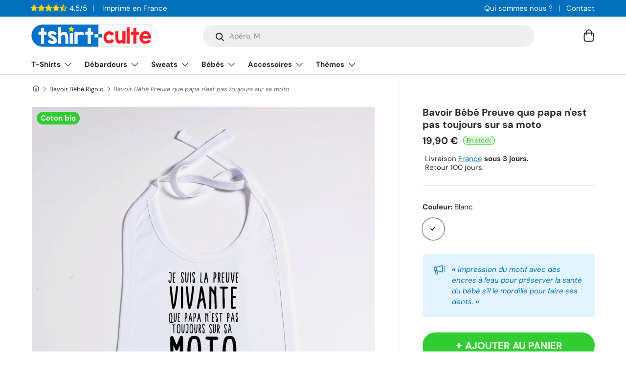

--- FILE ---
content_type: text/html; charset=utf-8
request_url: https://adopteunlook.com/products/bavoir-bebe-preuve-que-papa-nest-pas-toujours-sur-sa-moto
body_size: 46186
content:
<!doctype html>
<html class="no-js" lang="fr" dir="ltr">
<head><meta charset="utf-8">
<meta name="viewport" content="width=device-width,initial-scale=1">
<title>Bavoir Bébé Preuve que papa n&#39;est pas toujours sur sa moto | Idée cadeau original</title><link rel="canonical" href="https://tshirt-culte.com/products/bavoir-bebe-preuve-que-papa-nest-pas-toujours-sur-sa-moto"><link rel="icon" href="//adopteunlook.com/cdn/shop/files/logo-rond-v2-petit.png?crop=center&height=48&v=1700937397&width=48" type="image/png">
  <link rel="apple-touch-icon" href="//adopteunlook.com/cdn/shop/files/logo-rond-v2-petit.png?crop=center&height=180&v=1700937397&width=180"><meta name="description" content="Bavoir bébé humoristique imprimé de la phrase drôle Preuve que papa n&#39;est pas toujours sur sa moto. Cette bavette est la meilleure idée humour de cadeau original de naissance pour nouveau-né, anniversaire, Noël. Accessoire rigolo avec message et logo marrant."><meta property="og:site_name" content="Tshirt-culte">
<meta property="og:url" content="https://tshirt-culte.com/products/bavoir-bebe-preuve-que-papa-nest-pas-toujours-sur-sa-moto"><meta property="og:title" content="Bavoir Bébé Preuve que papa n&#39;est pas toujours sur sa moto | Idée cadeau original"><meta property="og:type" content="product">
<meta property="og:description" content="Bavoir bébé humoristique imprimé de la phrase drôle Preuve que papa n&#39;est pas toujours sur sa moto. Cette bavette est la meilleure idée humour de cadeau original de naissance pour nouveau-né, anniversaire, Noël. Accessoire rigolo avec message et logo marrant."><meta property="og:image" content="http://adopteunlook.com/cdn/shop/products/bavoir-bebe-preuve-que-papa-nest-pas-toujours-sur-sa-moto-blanc-950861.jpg?crop=center&height=1200&v=1665342592&width=1200">
  <meta property="og:image:secure_url" content="https://adopteunlook.com/cdn/shop/products/bavoir-bebe-preuve-que-papa-nest-pas-toujours-sur-sa-moto-blanc-950861.jpg?crop=center&height=1200&v=1665342592&width=1200">
  <meta property="og:image:width" content="1333">
  <meta property="og:image:height" content="1333"><meta property="og:price:amount" content="19,90">
  <meta property="og:price:currency" content="EUR"><meta name="twitter:card" content="summary_large_image">
<meta name="twitter:title" content="Bavoir Bébé Preuve que papa n&#39;est pas toujours sur sa moto | Idée cadeau original">
<meta name="twitter:description" content="Bavoir bébé humoristique imprimé de la phrase drôle Preuve que papa n&#39;est pas toujours sur sa moto. Cette bavette est la meilleure idée humour de cadeau original de naissance pour nouveau-né, anniversaire, Noël. Accessoire rigolo avec message et logo marrant.">
<style data-shopify>
@font-face {
  font-family: "DM Sans";
  font-weight: 400;
  font-style: normal;
  font-display: swap;
  src: url("//adopteunlook.com/cdn/fonts/dm_sans/dmsans_n4.ec80bd4dd7e1a334c969c265873491ae56018d72.woff2") format("woff2"),
       url("//adopteunlook.com/cdn/fonts/dm_sans/dmsans_n4.87bdd914d8a61247b911147ae68e754d695c58a6.woff") format("woff");
}
@font-face {
  font-family: "DM Sans";
  font-weight: 700;
  font-style: normal;
  font-display: swap;
  src: url("//adopteunlook.com/cdn/fonts/dm_sans/dmsans_n7.97e21d81502002291ea1de8aefb79170c6946ce5.woff2") format("woff2"),
       url("//adopteunlook.com/cdn/fonts/dm_sans/dmsans_n7.af5c214f5116410ca1d53a2090665620e78e2e1b.woff") format("woff");
}
@font-face {
  font-family: "DM Sans";
  font-weight: 400;
  font-style: italic;
  font-display: swap;
  src: url("//adopteunlook.com/cdn/fonts/dm_sans/dmsans_i4.b8fe05e69ee95d5a53155c346957d8cbf5081c1a.woff2") format("woff2"),
       url("//adopteunlook.com/cdn/fonts/dm_sans/dmsans_i4.403fe28ee2ea63e142575c0aa47684d65f8c23a0.woff") format("woff");
}
@font-face {
  font-family: "DM Sans";
  font-weight: 700;
  font-style: italic;
  font-display: swap;
  src: url("//adopteunlook.com/cdn/fonts/dm_sans/dmsans_i7.52b57f7d7342eb7255084623d98ab83fd96e7f9b.woff2") format("woff2"),
       url("//adopteunlook.com/cdn/fonts/dm_sans/dmsans_i7.d5e14ef18a1d4a8ce78a4187580b4eb1759c2eda.woff") format("woff");
}
@font-face {
  font-family: "DM Sans";
  font-weight: 700;
  font-style: normal;
  font-display: swap;
  src: url("//adopteunlook.com/cdn/fonts/dm_sans/dmsans_n7.97e21d81502002291ea1de8aefb79170c6946ce5.woff2") format("woff2"),
       url("//adopteunlook.com/cdn/fonts/dm_sans/dmsans_n7.af5c214f5116410ca1d53a2090665620e78e2e1b.woff") format("woff");
}
@font-face {
  font-family: "DM Sans";
  font-weight: 700;
  font-style: normal;
  font-display: swap;
  src: url("//adopteunlook.com/cdn/fonts/dm_sans/dmsans_n7.97e21d81502002291ea1de8aefb79170c6946ce5.woff2") format("woff2"),
       url("//adopteunlook.com/cdn/fonts/dm_sans/dmsans_n7.af5c214f5116410ca1d53a2090665620e78e2e1b.woff") format("woff");
}
:root {
      --bg-color: 255 255 255 / 1.0;
      --bg-color-og: 255 255 255 / 1.0;
      --heading-color: 42 43 42;
      --text-color: 42 43 42;
      --text-color-og: 42 43 42;
      --scrollbar-color: 42 43 42;
      --link-color: 0 112 188;
      --link-color-og: 0 112 188;
      --star-color: 255 215 0;--swatch-border-color-default: 212 213 212;
        --swatch-border-color-active: 149 149 149;
        --swatch-card-size: 20px;
        --swatch-variant-picker-size: 44px;--color-scheme-1-bg: 245 245 245 / 1.0;
      --color-scheme-1-grad: linear-gradient(180deg, rgba(245, 245, 245, 1), rgba(245, 245, 245, 1) 100%);
      --color-scheme-1-heading: 42 43 42;
      --color-scheme-1-text: 42 43 42;
      --color-scheme-1-btn-bg: 42 43 42;
      --color-scheme-1-btn-text: 255 255 255;
      --color-scheme-1-btn-bg-hover: 82 83 82;--color-scheme-2-bg: 0 112 188 / 1.0;
      --color-scheme-2-grad: linear-gradient(225deg, rgba(0, 112, 188, 1) 8%, rgba(0, 112, 188, 1) 56%, rgba(0, 112, 188, 1) 90%);
      --color-scheme-2-heading: 255 255 255;
      --color-scheme-2-text: 255 255 255;
      --color-scheme-2-btn-bg: 255 255 255;
      --color-scheme-2-btn-text: 0 112 188;
      --color-scheme-2-btn-bg-hover: 229 241 248;--color-scheme-3-bg: 225 243 255 / 1.0;
      --color-scheme-3-grad: linear-gradient(46deg, rgba(225, 243, 255, 1) 8%, rgba(225, 243, 255, 1) 32%, rgba(225, 243, 255, 1) 90%);
      --color-scheme-3-heading: 0 112 188;
      --color-scheme-3-text: 0 112 188;
      --color-scheme-3-btn-bg: 0 112 188;
      --color-scheme-3-btn-text: 225 243 255;
      --color-scheme-3-btn-bg-hover: 36 141 211;

      --drawer-bg-color: 255 255 255 / 1.0;
      --drawer-text-color: 42 43 42;

      --panel-bg-color: 245 245 245 / 1.0;
      --panel-heading-color: 42 43 42;
      --panel-text-color: 42 43 42;

      --in-stock-text-color: 44 126 63;
      --low-stock-text-color: 210 134 26;
      --very-low-stock-text-color: 180 12 28;
      --no-stock-text-color: 119 119 119;

      --error-bg-color: 252 237 238;
      --error-text-color: 255 69 0;
      --success-bg-color: 232 246 234;
      --success-text-color: 50 205 50;
      --info-bg-color: 228 237 250;
      --info-text-color: 0 112 188;

      --heading-font-family: "DM Sans", sans-serif;
      --heading-font-style: normal;
      --heading-font-weight: 700;
      --heading-scale-start: 2;

      --navigation-font-family: "DM Sans", sans-serif;
      --navigation-font-style: normal;
      --navigation-font-weight: 700;--heading-text-transform: none;
--subheading-text-transform: none;
      --body-font-family: "DM Sans", sans-serif;
      --body-font-style: normal;
      --body-font-weight: 400;
      --body-font-size: 15;

      --section-gap: 32;
      --heading-gap: calc(8 * var(--space-unit));--heading-gap: calc(6 * var(--space-unit));--grid-column-gap: 20px;--btn-bg-color: 50 205 50;
      --btn-bg-hover-color: 93 216 93;
      --btn-text-color: 255 255 255;
      --btn-bg-color-og: 50 205 50;
      --btn-text-color-og: 255 255 255;
      --btn-alt-bg-color: 255 255 255;
      --btn-alt-bg-alpha: 1.0;
      --btn-alt-text-color: 42 43 42;
      --btn-border-width: 2px;
      --btn-padding-y: 12px;

      
      --btn-border-radius: 28px;
      

      --btn-lg-border-radius: 50%;
      --btn-icon-border-radius: 50%;
      --input-with-btn-inner-radius: var(--btn-border-radius);
      --btn-text-transform: uppercase;

      --input-bg-color: 255 255 255 / 1.0;
      --input-text-color: 42 43 42;
      --input-border-width: 2px;
      --input-border-radius: 26px;
      --textarea-border-radius: 12px;
      --input-border-radius: 28px;
      --input-lg-border-radius: 34px;
      --input-bg-color-diff-3: #f7f7f7;
      --input-bg-color-diff-6: #f0f0f0;

      --modal-border-radius: 10px;
      --modal-overlay-color: 0 0 0;
      --modal-overlay-opacity: 0.4;
      --drawer-border-radius: 10px;
      --overlay-border-radius: 0px;--custom-label-bg-color: 50 205 50;
      --custom-label-text-color: 255 255 255;--preorder-label-bg-color: 0 166 237;
      --preorder-label-text-color: 255 255 255;

      --page-width: 1290px;
      --gutter-sm: 20px;
      --gutter-md: 32px;
      --gutter-lg: 64px;

      --payment-terms-bg-color: #ffffff;

      --coll-card-bg-color: rgba(0,0,0,0);
      --coll-card-border-color: rgba(0,0,0,0);

      --reading-width: 48em;
    }

    @media (max-width: 769px) {
      :root {
        --reading-width: 36em;
      }
    }
  </style><link rel="stylesheet" href="//adopteunlook.com/cdn/shop/t/10/assets/main.css?v=100615722609952259561700791528">
  <script src="//adopteunlook.com/cdn/shop/t/10/assets/main.js?v=55248961337794439511694301108" defer="defer"></script><link rel="preload_tag" href="//adopteunlook.com/cdn/fonts/dm_sans/dmsans_n4.ec80bd4dd7e1a334c969c265873491ae56018d72.woff2" as="font" type="font/woff2" crossorigin fetchpriority="high"><link rel="preload_tag" href="//adopteunlook.com/cdn/fonts/dm_sans/dmsans_n7.97e21d81502002291ea1de8aefb79170c6946ce5.woff2" as="font" type="font/woff2" crossorigin fetchpriority="high"><link rel="stylesheet" href="//adopteunlook.com/cdn/shop/t/10/assets/swatches.css?v=135018624730143510251694301921" media="print" onload="this.media='all'">
    <noscript><link rel="stylesheet" href="//adopteunlook.com/cdn/shop/t/10/assets/swatches.css?v=135018624730143510251694301921"></noscript><script>window.performance && window.performance.mark && window.performance.mark('shopify.content_for_header.start');</script><meta name="google-site-verification" content="3wwgjSXFHKzDlCn_jDmU20X7rP42VS3ejI99sK7NKbc">
<meta id="shopify-digital-wallet" name="shopify-digital-wallet" content="/44331139234/digital_wallets/dialog">
<meta name="shopify-checkout-api-token" content="315859bb292e53fdea1dbb1fa6c8dc77">
<meta id="in-context-paypal-metadata" data-shop-id="44331139234" data-venmo-supported="false" data-environment="production" data-locale="fr_FR" data-paypal-v4="true" data-currency="EUR">
<link rel="alternate" type="application/json+oembed" href="https://tshirt-culte.com/products/bavoir-bebe-preuve-que-papa-nest-pas-toujours-sur-sa-moto.oembed">
<script async="async" src="/checkouts/internal/preloads.js?locale=fr-FR"></script>
<script id="apple-pay-shop-capabilities" type="application/json">{"shopId":44331139234,"countryCode":"FR","currencyCode":"EUR","merchantCapabilities":["supports3DS"],"merchantId":"gid:\/\/shopify\/Shop\/44331139234","merchantName":"Tshirt-culte","requiredBillingContactFields":["postalAddress","email"],"requiredShippingContactFields":["postalAddress","email"],"shippingType":"shipping","supportedNetworks":["visa","masterCard","amex","maestro"],"total":{"type":"pending","label":"Tshirt-culte","amount":"1.00"},"shopifyPaymentsEnabled":true,"supportsSubscriptions":true}</script>
<script id="shopify-features" type="application/json">{"accessToken":"315859bb292e53fdea1dbb1fa6c8dc77","betas":["rich-media-storefront-analytics"],"domain":"adopteunlook.com","predictiveSearch":true,"shopId":44331139234,"locale":"fr"}</script>
<script>var Shopify = Shopify || {};
Shopify.shop = "tshirt-culte.myshopify.com";
Shopify.locale = "fr";
Shopify.currency = {"active":"EUR","rate":"1.0"};
Shopify.country = "FR";
Shopify.theme = {"name":"Enterprise","id":152899584331,"schema_name":"Enterprise","schema_version":"1.2.1","theme_store_id":1657,"role":"main"};
Shopify.theme.handle = "null";
Shopify.theme.style = {"id":null,"handle":null};
Shopify.cdnHost = "adopteunlook.com/cdn";
Shopify.routes = Shopify.routes || {};
Shopify.routes.root = "/";</script>
<script type="module">!function(o){(o.Shopify=o.Shopify||{}).modules=!0}(window);</script>
<script>!function(o){function n(){var o=[];function n(){o.push(Array.prototype.slice.apply(arguments))}return n.q=o,n}var t=o.Shopify=o.Shopify||{};t.loadFeatures=n(),t.autoloadFeatures=n()}(window);</script>
<script id="shop-js-analytics" type="application/json">{"pageType":"product"}</script>
<script defer="defer" async type="module" src="//adopteunlook.com/cdn/shopifycloud/shop-js/modules/v2/client.init-shop-cart-sync_XvpUV7qp.fr.esm.js"></script>
<script defer="defer" async type="module" src="//adopteunlook.com/cdn/shopifycloud/shop-js/modules/v2/chunk.common_C2xzKNNs.esm.js"></script>
<script type="module">
  await import("//adopteunlook.com/cdn/shopifycloud/shop-js/modules/v2/client.init-shop-cart-sync_XvpUV7qp.fr.esm.js");
await import("//adopteunlook.com/cdn/shopifycloud/shop-js/modules/v2/chunk.common_C2xzKNNs.esm.js");

  window.Shopify.SignInWithShop?.initShopCartSync?.({"fedCMEnabled":true,"windoidEnabled":true});

</script>
<script>(function() {
  var isLoaded = false;
  function asyncLoad() {
    if (isLoaded) return;
    isLoaded = true;
    var urls = ["https:\/\/static2.rapidsearch.dev\/resultpage.js?shop=tshirt-culte.myshopify.com"];
    for (var i = 0; i < urls.length; i++) {
      var s = document.createElement('script');
      s.type = 'text/javascript';
      s.async = true;
      s.src = urls[i];
      var x = document.getElementsByTagName('script')[0];
      x.parentNode.insertBefore(s, x);
    }
  };
  if(window.attachEvent) {
    window.attachEvent('onload', asyncLoad);
  } else {
    window.addEventListener('load', asyncLoad, false);
  }
})();</script>
<script id="__st">var __st={"a":44331139234,"offset":3600,"reqid":"f3fec3db-7877-4478-99c5-972a51483646-1768809038","pageurl":"adopteunlook.com\/products\/bavoir-bebe-preuve-que-papa-nest-pas-toujours-sur-sa-moto","u":"79ee3b6cfd1b","p":"product","rtyp":"product","rid":7800877449434};</script>
<script>window.ShopifyPaypalV4VisibilityTracking = true;</script>
<script id="captcha-bootstrap">!function(){'use strict';const t='contact',e='account',n='new_comment',o=[[t,t],['blogs',n],['comments',n],[t,'customer']],c=[[e,'customer_login'],[e,'guest_login'],[e,'recover_customer_password'],[e,'create_customer']],r=t=>t.map((([t,e])=>`form[action*='/${t}']:not([data-nocaptcha='true']) input[name='form_type'][value='${e}']`)).join(','),a=t=>()=>t?[...document.querySelectorAll(t)].map((t=>t.form)):[];function s(){const t=[...o],e=r(t);return a(e)}const i='password',u='form_key',d=['recaptcha-v3-token','g-recaptcha-response','h-captcha-response',i],f=()=>{try{return window.sessionStorage}catch{return}},m='__shopify_v',_=t=>t.elements[u];function p(t,e,n=!1){try{const o=window.sessionStorage,c=JSON.parse(o.getItem(e)),{data:r}=function(t){const{data:e,action:n}=t;return t[m]||n?{data:e,action:n}:{data:t,action:n}}(c);for(const[e,n]of Object.entries(r))t.elements[e]&&(t.elements[e].value=n);n&&o.removeItem(e)}catch(o){console.error('form repopulation failed',{error:o})}}const l='form_type',E='cptcha';function T(t){t.dataset[E]=!0}const w=window,h=w.document,L='Shopify',v='ce_forms',y='captcha';let A=!1;((t,e)=>{const n=(g='f06e6c50-85a8-45c8-87d0-21a2b65856fe',I='https://cdn.shopify.com/shopifycloud/storefront-forms-hcaptcha/ce_storefront_forms_captcha_hcaptcha.v1.5.2.iife.js',D={infoText:'Protégé par hCaptcha',privacyText:'Confidentialité',termsText:'Conditions'},(t,e,n)=>{const o=w[L][v],c=o.bindForm;if(c)return c(t,g,e,D).then(n);var r;o.q.push([[t,g,e,D],n]),r=I,A||(h.body.append(Object.assign(h.createElement('script'),{id:'captcha-provider',async:!0,src:r})),A=!0)});var g,I,D;w[L]=w[L]||{},w[L][v]=w[L][v]||{},w[L][v].q=[],w[L][y]=w[L][y]||{},w[L][y].protect=function(t,e){n(t,void 0,e),T(t)},Object.freeze(w[L][y]),function(t,e,n,w,h,L){const[v,y,A,g]=function(t,e,n){const i=e?o:[],u=t?c:[],d=[...i,...u],f=r(d),m=r(i),_=r(d.filter((([t,e])=>n.includes(e))));return[a(f),a(m),a(_),s()]}(w,h,L),I=t=>{const e=t.target;return e instanceof HTMLFormElement?e:e&&e.form},D=t=>v().includes(t);t.addEventListener('submit',(t=>{const e=I(t);if(!e)return;const n=D(e)&&!e.dataset.hcaptchaBound&&!e.dataset.recaptchaBound,o=_(e),c=g().includes(e)&&(!o||!o.value);(n||c)&&t.preventDefault(),c&&!n&&(function(t){try{if(!f())return;!function(t){const e=f();if(!e)return;const n=_(t);if(!n)return;const o=n.value;o&&e.removeItem(o)}(t);const e=Array.from(Array(32),(()=>Math.random().toString(36)[2])).join('');!function(t,e){_(t)||t.append(Object.assign(document.createElement('input'),{type:'hidden',name:u})),t.elements[u].value=e}(t,e),function(t,e){const n=f();if(!n)return;const o=[...t.querySelectorAll(`input[type='${i}']`)].map((({name:t})=>t)),c=[...d,...o],r={};for(const[a,s]of new FormData(t).entries())c.includes(a)||(r[a]=s);n.setItem(e,JSON.stringify({[m]:1,action:t.action,data:r}))}(t,e)}catch(e){console.error('failed to persist form',e)}}(e),e.submit())}));const S=(t,e)=>{t&&!t.dataset[E]&&(n(t,e.some((e=>e===t))),T(t))};for(const o of['focusin','change'])t.addEventListener(o,(t=>{const e=I(t);D(e)&&S(e,y())}));const B=e.get('form_key'),M=e.get(l),P=B&&M;t.addEventListener('DOMContentLoaded',(()=>{const t=y();if(P)for(const e of t)e.elements[l].value===M&&p(e,B);[...new Set([...A(),...v().filter((t=>'true'===t.dataset.shopifyCaptcha))])].forEach((e=>S(e,t)))}))}(h,new URLSearchParams(w.location.search),n,t,e,['guest_login'])})(!0,!0)}();</script>
<script integrity="sha256-4kQ18oKyAcykRKYeNunJcIwy7WH5gtpwJnB7kiuLZ1E=" data-source-attribution="shopify.loadfeatures" defer="defer" src="//adopteunlook.com/cdn/shopifycloud/storefront/assets/storefront/load_feature-a0a9edcb.js" crossorigin="anonymous"></script>
<script data-source-attribution="shopify.dynamic_checkout.dynamic.init">var Shopify=Shopify||{};Shopify.PaymentButton=Shopify.PaymentButton||{isStorefrontPortableWallets:!0,init:function(){window.Shopify.PaymentButton.init=function(){};var t=document.createElement("script");t.src="https://adopteunlook.com/cdn/shopifycloud/portable-wallets/latest/portable-wallets.fr.js",t.type="module",document.head.appendChild(t)}};
</script>
<script data-source-attribution="shopify.dynamic_checkout.buyer_consent">
  function portableWalletsHideBuyerConsent(e){var t=document.getElementById("shopify-buyer-consent"),n=document.getElementById("shopify-subscription-policy-button");t&&n&&(t.classList.add("hidden"),t.setAttribute("aria-hidden","true"),n.removeEventListener("click",e))}function portableWalletsShowBuyerConsent(e){var t=document.getElementById("shopify-buyer-consent"),n=document.getElementById("shopify-subscription-policy-button");t&&n&&(t.classList.remove("hidden"),t.removeAttribute("aria-hidden"),n.addEventListener("click",e))}window.Shopify?.PaymentButton&&(window.Shopify.PaymentButton.hideBuyerConsent=portableWalletsHideBuyerConsent,window.Shopify.PaymentButton.showBuyerConsent=portableWalletsShowBuyerConsent);
</script>
<script data-source-attribution="shopify.dynamic_checkout.cart.bootstrap">document.addEventListener("DOMContentLoaded",(function(){function t(){return document.querySelector("shopify-accelerated-checkout-cart, shopify-accelerated-checkout")}if(t())Shopify.PaymentButton.init();else{new MutationObserver((function(e,n){t()&&(Shopify.PaymentButton.init(),n.disconnect())})).observe(document.body,{childList:!0,subtree:!0})}}));
</script>
<link id="shopify-accelerated-checkout-styles" rel="stylesheet" media="screen" href="https://adopteunlook.com/cdn/shopifycloud/portable-wallets/latest/accelerated-checkout-backwards-compat.css" crossorigin="anonymous">
<style id="shopify-accelerated-checkout-cart">
        #shopify-buyer-consent {
  margin-top: 1em;
  display: inline-block;
  width: 100%;
}

#shopify-buyer-consent.hidden {
  display: none;
}

#shopify-subscription-policy-button {
  background: none;
  border: none;
  padding: 0;
  text-decoration: underline;
  font-size: inherit;
  cursor: pointer;
}

#shopify-subscription-policy-button::before {
  box-shadow: none;
}

      </style>
<script id="sections-script" data-sections="header,footer" defer="defer" src="//adopteunlook.com/cdn/shop/t/10/compiled_assets/scripts.js?v=18958"></script>
<script>window.performance && window.performance.mark && window.performance.mark('shopify.content_for_header.end');</script>


  <script>document.documentElement.className = document.documentElement.className.replace('no-js', 'js');</script><!-- CC Custom Head Start --><!-- CC Custom Head End -->


  <script type="text/javascript">
    window.RapidSearchAdmin = false;
  </script>


<link href="https://monorail-edge.shopifysvc.com" rel="dns-prefetch">
<script>(function(){if ("sendBeacon" in navigator && "performance" in window) {try {var session_token_from_headers = performance.getEntriesByType('navigation')[0].serverTiming.find(x => x.name == '_s').description;} catch {var session_token_from_headers = undefined;}var session_cookie_matches = document.cookie.match(/_shopify_s=([^;]*)/);var session_token_from_cookie = session_cookie_matches && session_cookie_matches.length === 2 ? session_cookie_matches[1] : "";var session_token = session_token_from_headers || session_token_from_cookie || "";function handle_abandonment_event(e) {var entries = performance.getEntries().filter(function(entry) {return /monorail-edge.shopifysvc.com/.test(entry.name);});if (!window.abandonment_tracked && entries.length === 0) {window.abandonment_tracked = true;var currentMs = Date.now();var navigation_start = performance.timing.navigationStart;var payload = {shop_id: 44331139234,url: window.location.href,navigation_start,duration: currentMs - navigation_start,session_token,page_type: "product"};window.navigator.sendBeacon("https://monorail-edge.shopifysvc.com/v1/produce", JSON.stringify({schema_id: "online_store_buyer_site_abandonment/1.1",payload: payload,metadata: {event_created_at_ms: currentMs,event_sent_at_ms: currentMs}}));}}window.addEventListener('pagehide', handle_abandonment_event);}}());</script>
<script id="web-pixels-manager-setup">(function e(e,d,r,n,o){if(void 0===o&&(o={}),!Boolean(null===(a=null===(i=window.Shopify)||void 0===i?void 0:i.analytics)||void 0===a?void 0:a.replayQueue)){var i,a;window.Shopify=window.Shopify||{};var t=window.Shopify;t.analytics=t.analytics||{};var s=t.analytics;s.replayQueue=[],s.publish=function(e,d,r){return s.replayQueue.push([e,d,r]),!0};try{self.performance.mark("wpm:start")}catch(e){}var l=function(){var e={modern:/Edge?\/(1{2}[4-9]|1[2-9]\d|[2-9]\d{2}|\d{4,})\.\d+(\.\d+|)|Firefox\/(1{2}[4-9]|1[2-9]\d|[2-9]\d{2}|\d{4,})\.\d+(\.\d+|)|Chrom(ium|e)\/(9{2}|\d{3,})\.\d+(\.\d+|)|(Maci|X1{2}).+ Version\/(15\.\d+|(1[6-9]|[2-9]\d|\d{3,})\.\d+)([,.]\d+|)( \(\w+\)|)( Mobile\/\w+|) Safari\/|Chrome.+OPR\/(9{2}|\d{3,})\.\d+\.\d+|(CPU[ +]OS|iPhone[ +]OS|CPU[ +]iPhone|CPU IPhone OS|CPU iPad OS)[ +]+(15[._]\d+|(1[6-9]|[2-9]\d|\d{3,})[._]\d+)([._]\d+|)|Android:?[ /-](13[3-9]|1[4-9]\d|[2-9]\d{2}|\d{4,})(\.\d+|)(\.\d+|)|Android.+Firefox\/(13[5-9]|1[4-9]\d|[2-9]\d{2}|\d{4,})\.\d+(\.\d+|)|Android.+Chrom(ium|e)\/(13[3-9]|1[4-9]\d|[2-9]\d{2}|\d{4,})\.\d+(\.\d+|)|SamsungBrowser\/([2-9]\d|\d{3,})\.\d+/,legacy:/Edge?\/(1[6-9]|[2-9]\d|\d{3,})\.\d+(\.\d+|)|Firefox\/(5[4-9]|[6-9]\d|\d{3,})\.\d+(\.\d+|)|Chrom(ium|e)\/(5[1-9]|[6-9]\d|\d{3,})\.\d+(\.\d+|)([\d.]+$|.*Safari\/(?![\d.]+ Edge\/[\d.]+$))|(Maci|X1{2}).+ Version\/(10\.\d+|(1[1-9]|[2-9]\d|\d{3,})\.\d+)([,.]\d+|)( \(\w+\)|)( Mobile\/\w+|) Safari\/|Chrome.+OPR\/(3[89]|[4-9]\d|\d{3,})\.\d+\.\d+|(CPU[ +]OS|iPhone[ +]OS|CPU[ +]iPhone|CPU IPhone OS|CPU iPad OS)[ +]+(10[._]\d+|(1[1-9]|[2-9]\d|\d{3,})[._]\d+)([._]\d+|)|Android:?[ /-](13[3-9]|1[4-9]\d|[2-9]\d{2}|\d{4,})(\.\d+|)(\.\d+|)|Mobile Safari.+OPR\/([89]\d|\d{3,})\.\d+\.\d+|Android.+Firefox\/(13[5-9]|1[4-9]\d|[2-9]\d{2}|\d{4,})\.\d+(\.\d+|)|Android.+Chrom(ium|e)\/(13[3-9]|1[4-9]\d|[2-9]\d{2}|\d{4,})\.\d+(\.\d+|)|Android.+(UC? ?Browser|UCWEB|U3)[ /]?(15\.([5-9]|\d{2,})|(1[6-9]|[2-9]\d|\d{3,})\.\d+)\.\d+|SamsungBrowser\/(5\.\d+|([6-9]|\d{2,})\.\d+)|Android.+MQ{2}Browser\/(14(\.(9|\d{2,})|)|(1[5-9]|[2-9]\d|\d{3,})(\.\d+|))(\.\d+|)|K[Aa][Ii]OS\/(3\.\d+|([4-9]|\d{2,})\.\d+)(\.\d+|)/},d=e.modern,r=e.legacy,n=navigator.userAgent;return n.match(d)?"modern":n.match(r)?"legacy":"unknown"}(),u="modern"===l?"modern":"legacy",c=(null!=n?n:{modern:"",legacy:""})[u],f=function(e){return[e.baseUrl,"/wpm","/b",e.hashVersion,"modern"===e.buildTarget?"m":"l",".js"].join("")}({baseUrl:d,hashVersion:r,buildTarget:u}),m=function(e){var d=e.version,r=e.bundleTarget,n=e.surface,o=e.pageUrl,i=e.monorailEndpoint;return{emit:function(e){var a=e.status,t=e.errorMsg,s=(new Date).getTime(),l=JSON.stringify({metadata:{event_sent_at_ms:s},events:[{schema_id:"web_pixels_manager_load/3.1",payload:{version:d,bundle_target:r,page_url:o,status:a,surface:n,error_msg:t},metadata:{event_created_at_ms:s}}]});if(!i)return console&&console.warn&&console.warn("[Web Pixels Manager] No Monorail endpoint provided, skipping logging."),!1;try{return self.navigator.sendBeacon.bind(self.navigator)(i,l)}catch(e){}var u=new XMLHttpRequest;try{return u.open("POST",i,!0),u.setRequestHeader("Content-Type","text/plain"),u.send(l),!0}catch(e){return console&&console.warn&&console.warn("[Web Pixels Manager] Got an unhandled error while logging to Monorail."),!1}}}}({version:r,bundleTarget:l,surface:e.surface,pageUrl:self.location.href,monorailEndpoint:e.monorailEndpoint});try{o.browserTarget=l,function(e){var d=e.src,r=e.async,n=void 0===r||r,o=e.onload,i=e.onerror,a=e.sri,t=e.scriptDataAttributes,s=void 0===t?{}:t,l=document.createElement("script"),u=document.querySelector("head"),c=document.querySelector("body");if(l.async=n,l.src=d,a&&(l.integrity=a,l.crossOrigin="anonymous"),s)for(var f in s)if(Object.prototype.hasOwnProperty.call(s,f))try{l.dataset[f]=s[f]}catch(e){}if(o&&l.addEventListener("load",o),i&&l.addEventListener("error",i),u)u.appendChild(l);else{if(!c)throw new Error("Did not find a head or body element to append the script");c.appendChild(l)}}({src:f,async:!0,onload:function(){if(!function(){var e,d;return Boolean(null===(d=null===(e=window.Shopify)||void 0===e?void 0:e.analytics)||void 0===d?void 0:d.initialized)}()){var d=window.webPixelsManager.init(e)||void 0;if(d){var r=window.Shopify.analytics;r.replayQueue.forEach((function(e){var r=e[0],n=e[1],o=e[2];d.publishCustomEvent(r,n,o)})),r.replayQueue=[],r.publish=d.publishCustomEvent,r.visitor=d.visitor,r.initialized=!0}}},onerror:function(){return m.emit({status:"failed",errorMsg:"".concat(f," has failed to load")})},sri:function(e){var d=/^sha384-[A-Za-z0-9+/=]+$/;return"string"==typeof e&&d.test(e)}(c)?c:"",scriptDataAttributes:o}),m.emit({status:"loading"})}catch(e){m.emit({status:"failed",errorMsg:(null==e?void 0:e.message)||"Unknown error"})}}})({shopId: 44331139234,storefrontBaseUrl: "https://tshirt-culte.com",extensionsBaseUrl: "https://extensions.shopifycdn.com/cdn/shopifycloud/web-pixels-manager",monorailEndpoint: "https://monorail-edge.shopifysvc.com/unstable/produce_batch",surface: "storefront-renderer",enabledBetaFlags: ["2dca8a86"],webPixelsConfigList: [{"id":"2485190987","configuration":"{\"tagID\":\"2613027665600\"}","eventPayloadVersion":"v1","runtimeContext":"STRICT","scriptVersion":"18031546ee651571ed29edbe71a3550b","type":"APP","apiClientId":3009811,"privacyPurposes":["ANALYTICS","MARKETING","SALE_OF_DATA"],"dataSharingAdjustments":{"protectedCustomerApprovalScopes":["read_customer_address","read_customer_email","read_customer_name","read_customer_personal_data","read_customer_phone"]}},{"id":"2020606283","configuration":"{\"storeId\":\"tshirt-culte.myshopify.com\"}","eventPayloadVersion":"v1","runtimeContext":"STRICT","scriptVersion":"e7ff4835c2df0be089f361b898b8b040","type":"APP","apiClientId":3440817,"privacyPurposes":["ANALYTICS"],"dataSharingAdjustments":{"protectedCustomerApprovalScopes":["read_customer_personal_data"]}},{"id":"1017053515","configuration":"{\"config\":\"{\\\"google_tag_ids\\\":[\\\"G-HMPJ7YL9JH\\\",\\\"GT-PL3KD53\\\",\\\"AW-945646913\\\"],\\\"target_country\\\":\\\"FR\\\",\\\"gtag_events\\\":[{\\\"type\\\":\\\"search\\\",\\\"action_label\\\":\\\"G-HMPJ7YL9JH\\\"},{\\\"type\\\":\\\"begin_checkout\\\",\\\"action_label\\\":\\\"G-HMPJ7YL9JH\\\"},{\\\"type\\\":\\\"view_item\\\",\\\"action_label\\\":[\\\"G-HMPJ7YL9JH\\\",\\\"MC-WDCEQ69K5T\\\"]},{\\\"type\\\":\\\"purchase\\\",\\\"action_label\\\":[\\\"G-HMPJ7YL9JH\\\",\\\"MC-WDCEQ69K5T\\\",\\\"AW-945646913\\\/jjkQCJnT3vkCEMHa9cID\\\"]},{\\\"type\\\":\\\"page_view\\\",\\\"action_label\\\":[\\\"G-HMPJ7YL9JH\\\",\\\"MC-WDCEQ69K5T\\\"]},{\\\"type\\\":\\\"add_payment_info\\\",\\\"action_label\\\":\\\"G-HMPJ7YL9JH\\\"},{\\\"type\\\":\\\"add_to_cart\\\",\\\"action_label\\\":\\\"G-HMPJ7YL9JH\\\"}],\\\"enable_monitoring_mode\\\":false}\"}","eventPayloadVersion":"v1","runtimeContext":"OPEN","scriptVersion":"b2a88bafab3e21179ed38636efcd8a93","type":"APP","apiClientId":1780363,"privacyPurposes":[],"dataSharingAdjustments":{"protectedCustomerApprovalScopes":["read_customer_address","read_customer_email","read_customer_name","read_customer_personal_data","read_customer_phone"]}},{"id":"shopify-app-pixel","configuration":"{}","eventPayloadVersion":"v1","runtimeContext":"STRICT","scriptVersion":"0450","apiClientId":"shopify-pixel","type":"APP","privacyPurposes":["ANALYTICS","MARKETING"]},{"id":"shopify-custom-pixel","eventPayloadVersion":"v1","runtimeContext":"LAX","scriptVersion":"0450","apiClientId":"shopify-pixel","type":"CUSTOM","privacyPurposes":["ANALYTICS","MARKETING"]}],isMerchantRequest: false,initData: {"shop":{"name":"Tshirt-culte","paymentSettings":{"currencyCode":"EUR"},"myshopifyDomain":"tshirt-culte.myshopify.com","countryCode":"FR","storefrontUrl":"https:\/\/tshirt-culte.com"},"customer":null,"cart":null,"checkout":null,"productVariants":[{"price":{"amount":19.9,"currencyCode":"EUR"},"product":{"title":"Bavoir Bébé Preuve que papa n'est pas toujours sur sa moto","vendor":"Tshirt-culte","id":"7800877449434","untranslatedTitle":"Bavoir Bébé Preuve que papa n'est pas toujours sur sa moto","url":"\/products\/bavoir-bebe-preuve-que-papa-nest-pas-toujours-sur-sa-moto","type":"Bavoir"},"id":"43313224876250","image":{"src":"\/\/adopteunlook.com\/cdn\/shop\/products\/bavoir-bebe-preuve-que-papa-nest-pas-toujours-sur-sa-moto-blanc-950861.jpg?v=1665342592"},"sku":"TPO-BAV-BLA","title":"Unique \/ Blanc","untranslatedTitle":"Unique \/ Blanc"}],"purchasingCompany":null},},"https://adopteunlook.com/cdn","fcfee988w5aeb613cpc8e4bc33m6693e112",{"modern":"","legacy":""},{"shopId":"44331139234","storefrontBaseUrl":"https:\/\/tshirt-culte.com","extensionBaseUrl":"https:\/\/extensions.shopifycdn.com\/cdn\/shopifycloud\/web-pixels-manager","surface":"storefront-renderer","enabledBetaFlags":"[\"2dca8a86\"]","isMerchantRequest":"false","hashVersion":"fcfee988w5aeb613cpc8e4bc33m6693e112","publish":"custom","events":"[[\"page_viewed\",{}],[\"product_viewed\",{\"productVariant\":{\"price\":{\"amount\":19.9,\"currencyCode\":\"EUR\"},\"product\":{\"title\":\"Bavoir Bébé Preuve que papa n'est pas toujours sur sa moto\",\"vendor\":\"Tshirt-culte\",\"id\":\"7800877449434\",\"untranslatedTitle\":\"Bavoir Bébé Preuve que papa n'est pas toujours sur sa moto\",\"url\":\"\/products\/bavoir-bebe-preuve-que-papa-nest-pas-toujours-sur-sa-moto\",\"type\":\"Bavoir\"},\"id\":\"43313224876250\",\"image\":{\"src\":\"\/\/adopteunlook.com\/cdn\/shop\/products\/bavoir-bebe-preuve-que-papa-nest-pas-toujours-sur-sa-moto-blanc-950861.jpg?v=1665342592\"},\"sku\":\"TPO-BAV-BLA\",\"title\":\"Unique \/ Blanc\",\"untranslatedTitle\":\"Unique \/ Blanc\"}}]]"});</script><script>
  window.ShopifyAnalytics = window.ShopifyAnalytics || {};
  window.ShopifyAnalytics.meta = window.ShopifyAnalytics.meta || {};
  window.ShopifyAnalytics.meta.currency = 'EUR';
  var meta = {"product":{"id":7800877449434,"gid":"gid:\/\/shopify\/Product\/7800877449434","vendor":"Tshirt-culte","type":"Bavoir","handle":"bavoir-bebe-preuve-que-papa-nest-pas-toujours-sur-sa-moto","variants":[{"id":43313224876250,"price":1990,"name":"Bavoir Bébé Preuve que papa n'est pas toujours sur sa moto - Unique \/ Blanc","public_title":"Unique \/ Blanc","sku":"TPO-BAV-BLA"}],"remote":false},"page":{"pageType":"product","resourceType":"product","resourceId":7800877449434,"requestId":"f3fec3db-7877-4478-99c5-972a51483646-1768809038"}};
  for (var attr in meta) {
    window.ShopifyAnalytics.meta[attr] = meta[attr];
  }
</script>
<script class="analytics">
  (function () {
    var customDocumentWrite = function(content) {
      var jquery = null;

      if (window.jQuery) {
        jquery = window.jQuery;
      } else if (window.Checkout && window.Checkout.$) {
        jquery = window.Checkout.$;
      }

      if (jquery) {
        jquery('body').append(content);
      }
    };

    var hasLoggedConversion = function(token) {
      if (token) {
        return document.cookie.indexOf('loggedConversion=' + token) !== -1;
      }
      return false;
    }

    var setCookieIfConversion = function(token) {
      if (token) {
        var twoMonthsFromNow = new Date(Date.now());
        twoMonthsFromNow.setMonth(twoMonthsFromNow.getMonth() + 2);

        document.cookie = 'loggedConversion=' + token + '; expires=' + twoMonthsFromNow;
      }
    }

    var trekkie = window.ShopifyAnalytics.lib = window.trekkie = window.trekkie || [];
    if (trekkie.integrations) {
      return;
    }
    trekkie.methods = [
      'identify',
      'page',
      'ready',
      'track',
      'trackForm',
      'trackLink'
    ];
    trekkie.factory = function(method) {
      return function() {
        var args = Array.prototype.slice.call(arguments);
        args.unshift(method);
        trekkie.push(args);
        return trekkie;
      };
    };
    for (var i = 0; i < trekkie.methods.length; i++) {
      var key = trekkie.methods[i];
      trekkie[key] = trekkie.factory(key);
    }
    trekkie.load = function(config) {
      trekkie.config = config || {};
      trekkie.config.initialDocumentCookie = document.cookie;
      var first = document.getElementsByTagName('script')[0];
      var script = document.createElement('script');
      script.type = 'text/javascript';
      script.onerror = function(e) {
        var scriptFallback = document.createElement('script');
        scriptFallback.type = 'text/javascript';
        scriptFallback.onerror = function(error) {
                var Monorail = {
      produce: function produce(monorailDomain, schemaId, payload) {
        var currentMs = new Date().getTime();
        var event = {
          schema_id: schemaId,
          payload: payload,
          metadata: {
            event_created_at_ms: currentMs,
            event_sent_at_ms: currentMs
          }
        };
        return Monorail.sendRequest("https://" + monorailDomain + "/v1/produce", JSON.stringify(event));
      },
      sendRequest: function sendRequest(endpointUrl, payload) {
        // Try the sendBeacon API
        if (window && window.navigator && typeof window.navigator.sendBeacon === 'function' && typeof window.Blob === 'function' && !Monorail.isIos12()) {
          var blobData = new window.Blob([payload], {
            type: 'text/plain'
          });

          if (window.navigator.sendBeacon(endpointUrl, blobData)) {
            return true;
          } // sendBeacon was not successful

        } // XHR beacon

        var xhr = new XMLHttpRequest();

        try {
          xhr.open('POST', endpointUrl);
          xhr.setRequestHeader('Content-Type', 'text/plain');
          xhr.send(payload);
        } catch (e) {
          console.log(e);
        }

        return false;
      },
      isIos12: function isIos12() {
        return window.navigator.userAgent.lastIndexOf('iPhone; CPU iPhone OS 12_') !== -1 || window.navigator.userAgent.lastIndexOf('iPad; CPU OS 12_') !== -1;
      }
    };
    Monorail.produce('monorail-edge.shopifysvc.com',
      'trekkie_storefront_load_errors/1.1',
      {shop_id: 44331139234,
      theme_id: 152899584331,
      app_name: "storefront",
      context_url: window.location.href,
      source_url: "//adopteunlook.com/cdn/s/trekkie.storefront.cd680fe47e6c39ca5d5df5f0a32d569bc48c0f27.min.js"});

        };
        scriptFallback.async = true;
        scriptFallback.src = '//adopteunlook.com/cdn/s/trekkie.storefront.cd680fe47e6c39ca5d5df5f0a32d569bc48c0f27.min.js';
        first.parentNode.insertBefore(scriptFallback, first);
      };
      script.async = true;
      script.src = '//adopteunlook.com/cdn/s/trekkie.storefront.cd680fe47e6c39ca5d5df5f0a32d569bc48c0f27.min.js';
      first.parentNode.insertBefore(script, first);
    };
    trekkie.load(
      {"Trekkie":{"appName":"storefront","development":false,"defaultAttributes":{"shopId":44331139234,"isMerchantRequest":null,"themeId":152899584331,"themeCityHash":"9587196341327761021","contentLanguage":"fr","currency":"EUR","eventMetadataId":"98e0766b-1cb0-47ab-b880-a397de63b6ac"},"isServerSideCookieWritingEnabled":true,"monorailRegion":"shop_domain","enabledBetaFlags":["65f19447"]},"Session Attribution":{},"S2S":{"facebookCapiEnabled":false,"source":"trekkie-storefront-renderer","apiClientId":580111}}
    );

    var loaded = false;
    trekkie.ready(function() {
      if (loaded) return;
      loaded = true;

      window.ShopifyAnalytics.lib = window.trekkie;

      var originalDocumentWrite = document.write;
      document.write = customDocumentWrite;
      try { window.ShopifyAnalytics.merchantGoogleAnalytics.call(this); } catch(error) {};
      document.write = originalDocumentWrite;

      window.ShopifyAnalytics.lib.page(null,{"pageType":"product","resourceType":"product","resourceId":7800877449434,"requestId":"f3fec3db-7877-4478-99c5-972a51483646-1768809038","shopifyEmitted":true});

      var match = window.location.pathname.match(/checkouts\/(.+)\/(thank_you|post_purchase)/)
      var token = match? match[1]: undefined;
      if (!hasLoggedConversion(token)) {
        setCookieIfConversion(token);
        window.ShopifyAnalytics.lib.track("Viewed Product",{"currency":"EUR","variantId":43313224876250,"productId":7800877449434,"productGid":"gid:\/\/shopify\/Product\/7800877449434","name":"Bavoir Bébé Preuve que papa n'est pas toujours sur sa moto - Unique \/ Blanc","price":"19.90","sku":"TPO-BAV-BLA","brand":"Tshirt-culte","variant":"Unique \/ Blanc","category":"Bavoir","nonInteraction":true,"remote":false},undefined,undefined,{"shopifyEmitted":true});
      window.ShopifyAnalytics.lib.track("monorail:\/\/trekkie_storefront_viewed_product\/1.1",{"currency":"EUR","variantId":43313224876250,"productId":7800877449434,"productGid":"gid:\/\/shopify\/Product\/7800877449434","name":"Bavoir Bébé Preuve que papa n'est pas toujours sur sa moto - Unique \/ Blanc","price":"19.90","sku":"TPO-BAV-BLA","brand":"Tshirt-culte","variant":"Unique \/ Blanc","category":"Bavoir","nonInteraction":true,"remote":false,"referer":"https:\/\/adopteunlook.com\/products\/bavoir-bebe-preuve-que-papa-nest-pas-toujours-sur-sa-moto"});
      }
    });


        var eventsListenerScript = document.createElement('script');
        eventsListenerScript.async = true;
        eventsListenerScript.src = "//adopteunlook.com/cdn/shopifycloud/storefront/assets/shop_events_listener-3da45d37.js";
        document.getElementsByTagName('head')[0].appendChild(eventsListenerScript);

})();</script>
<script
  defer
  src="https://adopteunlook.com/cdn/shopifycloud/perf-kit/shopify-perf-kit-3.0.4.min.js"
  data-application="storefront-renderer"
  data-shop-id="44331139234"
  data-render-region="gcp-us-east1"
  data-page-type="product"
  data-theme-instance-id="152899584331"
  data-theme-name="Enterprise"
  data-theme-version="1.2.1"
  data-monorail-region="shop_domain"
  data-resource-timing-sampling-rate="10"
  data-shs="true"
  data-shs-beacon="true"
  data-shs-export-with-fetch="true"
  data-shs-logs-sample-rate="1"
  data-shs-beacon-endpoint="https://adopteunlook.com/api/collect"
></script>
</head>

<body data-id="Bavoir Bébé Preuve que papa n&#39;est pas toujours sur sa moto | Idée cadeau original">
  <a class="skip-link btn btn--primary visually-hidden" href="#main-content">Aller au contenu</a><!-- BEGIN sections: header-group -->
<div id="shopify-section-sections--19643739046219__announcement" class="shopify-section shopify-section-group-header-group cc-announcement">
<link href="//adopteunlook.com/cdn/shop/t/10/assets/announcement.css?v=183189624693303244331699217144" rel="stylesheet" type="text/css" media="all" />
  <script src="//adopteunlook.com/cdn/shop/t/10/assets/announcement.js?v=104149175048479582391694301107" defer="defer"></script><style data-shopify>.announcement {
      --announcement-text-color: 255 255 255;
      background-color: #0070bc;
    }</style><announcement-bar class="announcement block text-body-medium" data-slide-delay="6000">
    <div class="container">
      <div class="flex">
        <div class="announcement__col--left"><div class="announcement__text flex items-center m-0" >
              <!--<div class="rte"><p><strong>★★★★☆</strong> 4,5/5 - Imprimé en France</p></div>-->
              <div class="rte"><a href="/pages/commentaire" style="text-decoration:none;"><svg width="20" height="20" viewBox="0 0 24 24"><path fill="gold" d="m12 18.26l-7.053 3.948l1.575-7.928L.588 8.792l8.027-.952L12 .5l3.385 7.34l8.027.952l-5.934 5.488l1.575 7.928L12 18.26Z"/></svg>
<svg width="20" height="20" viewBox="0 0 24 24"><path fill="gold" d="m12 18.26l-7.053 3.948l1.575-7.928L.588 8.792l8.027-.952L12 .5l3.385 7.34l8.027.952l-5.934 5.488l1.575 7.928L12 18.26Z"/></svg>
<svg width="20" height="20" viewBox="0 0 24 24"><path fill="gold" d="m12 18.26l-7.053 3.948l1.575-7.928L.588 8.792l8.027-.952L12 .5l3.385 7.34l8.027.952l-5.934 5.488l1.575 7.928L12 18.26Z"/></svg>
<svg width="20" height="20" viewBox="0 0 24 24"><path fill="gold" d="m12 18.26l-7.053 3.948l1.575-7.928L.588 8.792l8.027-.952L12 .5l3.385 7.34l8.027.952l-5.934 5.488l1.575 7.928L12 18.26Z"/></svg>
<svg width="20" height="20" viewBox="0 0 24 24"><path fill="gold" d="m12 15.968l4.247 2.377l-.948-4.773l3.573-3.305l-4.833-.573l-2.038-4.419v10.693Zm0 2.292l-7.053 3.948l1.575-7.928L.588 8.792l8.027-.952L12 .5l3.385 7.34l8.027.952l-5.934 5.488l1.575 7.928L12 18.26Z"/></svg>
<span class="first">4,5/5</span></a><span>Imprimé en France</span></div>
            </div></div>

        
          <div class="announcement__col--right hidden md:flex md:items-center"><a href="/pages/qui-sommes-nous" class="js-announcement-link">Qui sommes nous ?</a><a href="/pages/contact" class="js-announcement-link no-spacer">Contact</a></div></div>
    </div>
  </announcement-bar>
</div><div id="shopify-section-sections--19643739046219__header" class="shopify-section shopify-section-group-header-group cc-header">
<style data-shopify>.header {
  --bg-color: 255 255 255 / 1.0;
  --text-color: 42 43 42;
  --nav-bg-color: 255 255 255;
  --nav-text-color: 42 43 42;
  --nav-child-bg-color:  255 255 255;
  --nav-child-text-color: 42 43 42;
  --header-accent-color: 0 112 188;
  
  
  }</style><store-header class="header bg-theme-bg text-theme-text has-motion"data-is-sticky="true"style="--header-transition-speed: 300ms">
  <header class="header__grid container flex flex-wrap items-center">
    <div class="logo flex js-closes-menu"><a class="logo__link inline-block" href="/"><span class="flex" style="max-width: 260px;">
              <img srcset="//adopteunlook.com/cdn/shop/files/logo-horizontal-corner-v2.png?v=1668742004&width=260, //adopteunlook.com/cdn/shop/files/logo-horizontal-corner-v2.png?v=1668742004&width=520 2x" src="//adopteunlook.com/cdn/shop/files/logo-horizontal-corner-v2.png?v=1668742004&width=520"
           style="object-position: 50.0% 50.0%" loading="eager"
           width="520"
           height="92"
           alt="logo horizontal Tshirt-culte.com">
            </span></a></div><div class="header__search js-closes-menu">
        <form class="search relative" role="search" action="/search" method="get">
    <label class="label visually-hidden" for="header-search">Recherche</label>
    <script src="//adopteunlook.com/cdn/shop/t/10/assets/search-form.js?v=172508554731921826481694301108" defer="defer"></script>
    <search-form class="search__form block">
      <input type="hidden" name="type" value="product,">
      <input type="hidden" name="options[prefix]" value="last">
      <input type="search"
             class="search__input w-full input js-search-input"
             id="header-search"
             name="q"
             placeholder="Apéro, Motard, Papa..."
             
               data-placeholder-one="Apéro, Motard, Papa..."
             
             
               data-placeholder-two="J&#39;peux pas j&#39;ai poney"
             
             
               data-placeholder-three="Anniversaire"
             
             data-placeholder-prompts-mob="false"
             
               data-typing-speed="100"
               data-deleting-speed="60"
               data-delay-after-deleting="500"
               data-delay-before-first-delete="2000"
               data-delay-after-word-typed="2400"
             
             >
      <button type="button" class="search__reset text-current vertical-center absolute focus-inset js-search-reset" hidden>
        <span class="visually-hidden">Réinitialiser</span>
        <svg width="24" height="24" viewBox="0 0 24 24" stroke="currentColor" stroke-width="1.5" fill="none" fill-rule="evenodd" stroke-linejoin="round" aria-hidden="true" focusable="false" role="presentation" class="icon"><path d="M5 19 19 5M5 5l14 14"/></svg>
      </button>
      <button class="search__submit text-current absolute focus-inset start"><span class="visually-hidden">Rechercher</span><svg xmlns="http://www.w3.org/2000/svg" width="21" height="23" viewBox="0 0 512 512" fill="currentColor" aria-hidden="true" focusable="false" role="presentation" class="icon"><path fill="currentColor" d="M456.69 421.39L362.6 327.3a173.81 173.81 0 0 0 34.84-104.58C397.44 126.38 319.06 48 222.72 48S48 126.38 48 222.72s78.38 174.72 174.72 174.72A173.81 173.81 0 0 0 327.3 362.6l94.09 94.09a25 25 0 0 0 35.3-35.3ZM97.92 222.72a124.8 124.8 0 1 1 124.8 124.8a124.95 124.95 0 0 1-124.8-124.8Z"/></svg>

</button></search-form></form>
  <div class="overlay fixed top-0 right-0 bottom-0 left-0 js-search-overlay"></div>
      </div><div class="header__icons flex justify-end mis-auto js-closes-menu"><a class="header__icon relative text-current" id="cart-icon" href="/cart"><svg xmlns="http://www.w3.org/2000/svg" width="24" height="24" viewBox="0 0 24 24" fill="currentColor" aria-hidden="true" focusable="false" role="presentation" class="icon"><path fill="currentColor" fill-rule="evenodd" d="M7.25 7.25v-.12a4.75 4.75 0 1 1 9.5 0v.12h1.501c.571 0 1.056.419 1.14.984l.218 1.493c.43 2.938.43 5.924 0 8.862a3.135 3.135 0 0 1-2.779 2.664l-.629.065a40.68 40.68 0 0 1-8.402 0l-.629-.065a3.135 3.135 0 0 1-2.779-2.664a30.565 30.565 0 0 1 0-8.862l.219-1.493a1.151 1.151 0 0 1 1.139-.984H7.25Zm3.94-3.267a3.25 3.25 0 0 1 4.06 3.147v.12h-6.5v-.12a3.25 3.25 0 0 1 2.44-3.147ZM7.25 8.75V11a.75.75 0 0 0 1.5 0V8.75h6.5V11a.75.75 0 0 0 1.5 0V8.75h1.2l.175 1.194a29.098 29.098 0 0 1 0 8.428a1.635 1.635 0 0 1-1.45 1.39l-.629.064c-2.69.28-5.402.28-8.092 0l-.63-.065a1.635 1.635 0 0 1-1.449-1.39a29.067 29.067 0 0 1 0-8.427L6.05 8.75h1.2Z" clip-rule="evenodd"/></svg><span class="visually-hidden">Panier</span><div id="cart-icon-bubble"></div>
      </a>
    </div><main-menu class="main-menu" data-menu-sensitivity="200">
        <details class="main-menu__disclosure has-motion" open>
          <summary class="main-menu__toggle md:hidden">
            <span class="main-menu__toggle-icon" aria-hidden="true"></span>
            <span class="visually-hidden">Menu</span>
          </summary>
          <div class="main-menu__content has-motion">
            <nav aria-label="Principal">
              <ul class="main-nav"><li><details>
                        <summary class="main-nav__item--toggle relative js-nav-hover js-toggle">
                          <a class="main-nav__item main-nav__item--primary main-nav__item-content" href="/collections/t-shirt-humour">
                            T-Shirts<svg width="24" height="24" viewBox="0 0 24 24" aria-hidden="true" focusable="false" role="presentation" class="icon"><path d="M20 8.5 12.5 16 5 8.5" stroke="currentColor" stroke-width="1.5" fill="none"/></svg>
                          </a>
                        </summary><div class="main-nav__child has-motion">
                          
                            <ul class="child-nav child-nav--dropdown">
                              <li class="md:hidden">
                                <button type="button" class="main-nav__item main-nav__item--back relative js-back">
                                  <div class="main-nav__item-content text-start">
                                    <svg width="24" height="24" viewBox="0 0 24 24" fill="currentColor" aria-hidden="true" focusable="false" role="presentation" class="icon"><path d="m6.797 11.625 8.03-8.03 1.06 1.06-6.97 6.97 6.97 6.97-1.06 1.06z"/></svg> Retour</div>
                                </button>
                              </li>

                              <li class="md:hidden">
                                <a href="/collections/t-shirt-humour" class="main-nav__item child-nav__item main-nav__item-header">T-Shirts</a>
                              </li><li data-menu="sous-menu" ><a data-value="T-Shirts Homme" class="main-nav__item child-nav__item"
                                         href="/collections/t-shirt-humour-homme">T-Shirts Homme
                                      </a></li><li data-menu="sous-menu" ><a data-value="T-Shirts Femme" class="main-nav__item child-nav__item"
                                         href="/collections/t-shirt-humour-femme">T-Shirts Femme
                                      </a></li><li data-menu="sous-menu" ><a data-value="T-Shirts Enfant" class="main-nav__item child-nav__item"
                                         href="/collections/t-shirt-humour-enfant">T-Shirts Enfant
                                      </a></li></ul></div>
                      </details></li><li><details>
                        <summary class="main-nav__item--toggle relative js-nav-hover js-toggle">
                          <a class="main-nav__item main-nav__item--primary main-nav__item-content" href="/collections/debardeur-imprime">
                            Débardeurs<svg width="24" height="24" viewBox="0 0 24 24" aria-hidden="true" focusable="false" role="presentation" class="icon"><path d="M20 8.5 12.5 16 5 8.5" stroke="currentColor" stroke-width="1.5" fill="none"/></svg>
                          </a>
                        </summary><div class="main-nav__child has-motion">
                          
                            <ul class="child-nav child-nav--dropdown">
                              <li class="md:hidden">
                                <button type="button" class="main-nav__item main-nav__item--back relative js-back">
                                  <div class="main-nav__item-content text-start">
                                    <svg width="24" height="24" viewBox="0 0 24 24" fill="currentColor" aria-hidden="true" focusable="false" role="presentation" class="icon"><path d="m6.797 11.625 8.03-8.03 1.06 1.06-6.97 6.97 6.97 6.97-1.06 1.06z"/></svg> Retour</div>
                                </button>
                              </li>

                              <li class="md:hidden">
                                <a href="/collections/debardeur-imprime" class="main-nav__item child-nav__item main-nav__item-header">Débardeurs</a>
                              </li><li data-menu="sous-menu" ><a data-value="Débardeurs Homme" class="main-nav__item child-nav__item"
                                         href="/collections/debardeur-homme-imprime">Débardeurs Homme
                                      </a></li><li data-menu="sous-menu" ><a data-value="Débardeurs Femme" class="main-nav__item child-nav__item"
                                         href="/collections/debardeur-femme-imprime">Débardeurs Femme
                                      </a></li></ul></div>
                      </details></li><li><details>
                        <summary class="main-nav__item--toggle relative js-nav-hover js-toggle">
                          <a class="main-nav__item main-nav__item--primary main-nav__item-content" href="/collections/pull-drole">
                            Sweats<svg width="24" height="24" viewBox="0 0 24 24" aria-hidden="true" focusable="false" role="presentation" class="icon"><path d="M20 8.5 12.5 16 5 8.5" stroke="currentColor" stroke-width="1.5" fill="none"/></svg>
                          </a>
                        </summary><div class="main-nav__child has-motion">
                          
                            <ul class="child-nav child-nav--dropdown">
                              <li class="md:hidden">
                                <button type="button" class="main-nav__item main-nav__item--back relative js-back">
                                  <div class="main-nav__item-content text-start">
                                    <svg width="24" height="24" viewBox="0 0 24 24" fill="currentColor" aria-hidden="true" focusable="false" role="presentation" class="icon"><path d="m6.797 11.625 8.03-8.03 1.06 1.06-6.97 6.97 6.97 6.97-1.06 1.06z"/></svg> Retour</div>
                                </button>
                              </li>

                              <li class="md:hidden">
                                <a href="/collections/pull-drole" class="main-nav__item child-nav__item main-nav__item-header">Sweats</a>
                              </li><li data-menu="sous-menu" ><a data-value="Sweats Adulte" class="main-nav__item child-nav__item"
                                         href="/collections/pull-drole-homme-et-femme">Sweats Adulte
                                      </a></li><li data-menu="sous-menu" ><a data-value="Sweats Capuche Adulte" class="main-nav__item child-nav__item"
                                         href="/collections/sweat-a-capuche-drole-homme-et-femme">Sweats Capuche Adulte
                                      </a></li><li data-menu="sous-menu" ><a data-value="Sweats Enfant" class="main-nav__item child-nav__item"
                                         href="/collections/pull-drole-enfant">Sweats Enfant
                                      </a></li></ul></div>
                      </details></li><li><details>
                        <summary class="main-nav__item--toggle relative js-nav-hover js-toggle">
                          <a class="main-nav__item main-nav__item--primary main-nav__item-content" href="/collections/vetement-bebe-drole">
                            Bébés<svg width="24" height="24" viewBox="0 0 24 24" aria-hidden="true" focusable="false" role="presentation" class="icon"><path d="M20 8.5 12.5 16 5 8.5" stroke="currentColor" stroke-width="1.5" fill="none"/></svg>
                          </a>
                        </summary><div class="main-nav__child has-motion">
                          
                            <ul class="child-nav child-nav--dropdown">
                              <li class="md:hidden">
                                <button type="button" class="main-nav__item main-nav__item--back relative js-back">
                                  <div class="main-nav__item-content text-start">
                                    <svg width="24" height="24" viewBox="0 0 24 24" fill="currentColor" aria-hidden="true" focusable="false" role="presentation" class="icon"><path d="m6.797 11.625 8.03-8.03 1.06 1.06-6.97 6.97 6.97 6.97-1.06 1.06z"/></svg> Retour</div>
                                </button>
                              </li>

                              <li class="md:hidden">
                                <a href="/collections/vetement-bebe-drole" class="main-nav__item child-nav__item main-nav__item-header">Bébés</a>
                              </li><li data-menu="sous-menu" ><a data-value="Bodies Bébé" class="main-nav__item child-nav__item"
                                         href="/collections/body-bebe-rigolo">Bodies Bébé
                                      </a></li><li data-menu="sous-menu" ><a data-value="Bavoirs Bébé" class="main-nav__item child-nav__item"
                                         href="/collections/bavoir-bebe-rigolo">Bavoirs Bébé
                                      </a></li></ul></div>
                      </details></li><li><details>
                        <summary class="main-nav__item--toggle relative js-nav-hover js-toggle">
                          <a class="main-nav__item main-nav__item--primary main-nav__item-content" href="/collections/accessoire-drole">
                            Accessoires<svg width="24" height="24" viewBox="0 0 24 24" aria-hidden="true" focusable="false" role="presentation" class="icon"><path d="M20 8.5 12.5 16 5 8.5" stroke="currentColor" stroke-width="1.5" fill="none"/></svg>
                          </a>
                        </summary><div class="main-nav__child has-motion">
                          
                            <ul class="child-nav child-nav--dropdown">
                              <li class="md:hidden">
                                <button type="button" class="main-nav__item main-nav__item--back relative js-back">
                                  <div class="main-nav__item-content text-start">
                                    <svg width="24" height="24" viewBox="0 0 24 24" fill="currentColor" aria-hidden="true" focusable="false" role="presentation" class="icon"><path d="m6.797 11.625 8.03-8.03 1.06 1.06-6.97 6.97 6.97 6.97-1.06 1.06z"/></svg> Retour</div>
                                </button>
                              </li>

                              <li class="md:hidden">
                                <a href="/collections/accessoire-drole" class="main-nav__item child-nav__item main-nav__item-header">Accessoires</a>
                              </li><li data-menu="sous-menu" ><a data-value="Mugs" class="main-nav__item child-nav__item"
                                         href="/collections/mug-rigolo">Mugs
                                      </a></li><li data-menu="sous-menu" ><a data-value="Tote bags" class="main-nav__item child-nav__item"
                                         href="/collections/tote-bag-drole">Tote bags
                                      </a></li><li data-menu="sous-menu" ><a data-value="Tabliers" class="main-nav__item child-nav__item"
                                         href="/collections/tablier-humoristique">Tabliers
                                      </a></li><li data-menu="sous-menu" ><a data-value="Boxers" class="main-nav__item child-nav__item"
                                         href="/collections/boxer-rigolo-homme">Boxers
                                      </a></li><li data-menu="sous-menu" ><a data-value="Coussins" class="main-nav__item child-nav__item"
                                         href="/collections/coussin-drole">Coussins
                                      </a></li></ul></div>
                      </details></li><li><details class="js-mega-nav" >
                        <summary class="main-nav__item--toggle relative js-nav-hover js-toggle">
                          <a class="main-nav__item main-nav__item--primary main-nav__item-content" href="https://tshirt-culte.com/collections">
                            Thèmes<svg width="24" height="24" viewBox="0 0 24 24" aria-hidden="true" focusable="false" role="presentation" class="icon"><path d="M20 8.5 12.5 16 5 8.5" stroke="currentColor" stroke-width="1.5" fill="none"/></svg>
                          </a>
                        </summary><div class="main-nav__child mega-nav mega-nav--pills mega-nav--no-grandchildren has-motion">
                          <div class="container mega-nav--promos-right">
                            <ul class="child-nav ">
                              <li class="md:hidden">
                                <button type="button" class="main-nav__item main-nav__item--back relative js-back">
                                  <div class="main-nav__item-content text-start">
                                    <svg width="24" height="24" viewBox="0 0 24 24" fill="currentColor" aria-hidden="true" focusable="false" role="presentation" class="icon"><path d="m6.797 11.625 8.03-8.03 1.06 1.06-6.97 6.97 6.97 6.97-1.06 1.06z"/></svg> Retour</div>
                                </button>
                              </li>

                              <li class="md:hidden">
                                <a href="https://tshirt-culte.com/collections" class="main-nav__item child-nav__item main-nav__item-header">Thèmes</a>
                              </li><li data-menu="sous-menu" ><a data-value="Maman" class="main-nav__item child-nav__item"
                                         href="/collections/idees-cadeaux-maman">Maman
                                      </a></li><li data-menu="sous-menu" ><a data-value="Papa" class="main-nav__item child-nav__item"
                                         href="/collections/idees-cadeaux-papa">Papa
                                      </a></li><li data-menu="sous-menu" ><a data-value="Couple" class="main-nav__item child-nav__item"
                                         href="/collections/idees-cadeaux-couple">Couple
                                      </a></li><li data-menu="sous-menu" ><a data-value="Alcool" class="main-nav__item child-nav__item"
                                         href="/collections/idees-cadeaux-alcool">Alcool
                                      </a></li><li data-menu="sous-menu" ><a data-value="Anniversaire" class="main-nav__item child-nav__item"
                                         href="/collections/idees-cadeaux-anniversaire">Anniversaire
                                      </a></li><li data-menu="sous-menu" ><a data-value="Apéro" class="main-nav__item child-nav__item"
                                         href="/collections/idees-cadeaux-apero">Apéro
                                      </a></li><li data-menu="sous-menu" ><a data-value="Bière" class="main-nav__item child-nav__item"
                                         href="/collections/idees-cadeaux-biere">Bière
                                      </a></li><li data-menu="sous-menu" ><a data-value="Chasseur" class="main-nav__item child-nav__item"
                                         href="/collections/idees-cadeaux-chasseur">Chasseur
                                      </a></li><li data-menu="sous-menu" ><a data-value="Chat" class="main-nav__item child-nav__item"
                                         href="/collections/idees-cadeaux-chat">Chat
                                      </a></li><li data-menu="sous-menu" ><a data-value="Chef" class="main-nav__item child-nav__item"
                                         href="/collections/idees-cadeaux-chef">Chef
                                      </a></li><li data-menu="sous-menu" ><a data-value="Cheval" class="main-nav__item child-nav__item"
                                         href="/collections/idees-cadeaux-cheval">Cheval
                                      </a></li><li data-menu="sous-menu" ><a data-value="Fatigue" class="main-nav__item child-nav__item"
                                         href="/collections/idees-cadeaux-fatigue">Fatigue
                                      </a></li><li data-menu="sous-menu" ><a data-value="Foot" class="main-nav__item child-nav__item"
                                         href="/collections/idees-cadeaux-foot">Foot
                                      </a></li><li data-menu="sous-menu" ><a data-value="Geek" class="main-nav__item child-nav__item"
                                         href="/collections/idees-cadeaux-geek">Geek
                                      </a></li><li data-menu="sous-menu" ><a data-value="J&#39;peux pas" class="main-nav__item child-nav__item"
                                         href="/collections/idees-cadeaux-jpeux-pas">J&#39;peux pas
                                      </a></li><li data-menu="sous-menu" ><a data-value="Mamie" class="main-nav__item child-nav__item"
                                         href="/collections/idees-cadeaux-mamie">Mamie
                                      </a></li><li data-menu="sous-menu" ><a data-value="Motard" class="main-nav__item child-nav__item"
                                         href="/collections/idees-cadeaux-motard">Motard
                                      </a></li><li data-menu="sous-menu" ><a data-value="Musculation" class="main-nav__item child-nav__item"
                                         href="/collections/idees-cadeaux-musculation">Musculation
                                      </a></li><li data-menu="sous-menu" ><a data-value="Naissance" class="main-nav__item child-nav__item"
                                         href="/collections/idees-cadeaux-naissance">Naissance
                                      </a></li><li data-menu="sous-menu" ><a data-value="Noël" class="main-nav__item child-nav__item"
                                         href="/collections/idees-cadeaux-noel">Noël
                                      </a></li><li data-menu="sous-menu" ><a data-value="Papy" class="main-nav__item child-nav__item"
                                         href="/collections/idees-cadeaux-papy">Papy
                                      </a></li><li data-menu="sous-menu" ><a data-value="Perfection" class="main-nav__item child-nav__item"
                                         href="/collections/idees-cadeaux-perfection">Perfection
                                      </a></li><li data-menu="sous-menu" ><a data-value="Princesse" class="main-nav__item child-nav__item"
                                         href="/collections/idees-cadeaux-princesse">Princesse
                                      </a></li><li data-menu="sous-menu" ><a data-value="Retraite" class="main-nav__item child-nav__item"
                                         href="/collections/idees-cadeaux-retraite">Retraite
                                      </a></li><li data-menu="sous-menu" ><a data-value="Rugby" class="main-nav__item child-nav__item"
                                         href="/collections/idees-cadeaux-rugby">Rugby
                                      </a></li><li data-menu="sous-menu" ><a data-value="Sexe" class="main-nav__item child-nav__item"
                                         href="/collections/idees-cadeaux-coquin">Sexe
                                      </a></li><li data-menu="sous-menu" ><a data-value="Sport d&#39;hiver" class="main-nav__item child-nav__item"
                                         href="/collections/idees-cadeaux-sport-dhiver">Sport d&#39;hiver
                                      </a></li><li data-menu="sous-menu" ><a data-value="Sport de combat" class="main-nav__item child-nav__item"
                                         href="/collections/idees-cadeaux-sport-de-combat">Sport de combat
                                      </a></li><li data-menu="sous-menu" ><a data-value="Tennis" class="main-nav__item child-nav__item"
                                         href="/collections/idees-cadeaux-tennis">Tennis
                                      </a></li><li data-menu="sous-menu" ><a data-value="Travail" class="main-nav__item child-nav__item"
                                         href="/collections/idees-cadeaux-travail">Travail
                                      </a></li><li data-menu="sous-menu" ><a data-value="Voiture" class="main-nav__item child-nav__item"
                                         href="/collections/idees-cadeaux-voiture">Voiture
                                      </a></li><li data-menu="sous-menu" ><a data-value="Voyage" class="main-nav__item child-nav__item"
                                         href="/collections/idees-cadeaux-voyage">Voyage
                                      </a></li></ul><div class="child-promos" data-promo-count="1">
                                <div class="main-nav__promos mt-12 md:nav-mt-4 sm:nav-gap-x-6 sm:grid sm:grid-cols-2 lg:block"
                                  style="--promo-text-color:#ffffff;--promo-min-height:50px;--promo-overlay-color: rgba(0, 112, 188, 0.8);"><a href="/collections" class="promo hover:grow-media overflow-hidden relative flex p-4 justify-center items-center text-center"><div class="promo__content relative" style="--font-size: 15px; max-width: 80%;">
                                          <div class="rte rte--inherit-heading-color"><p>Explorez 90 thèmes et trouvez le cadeau parfait.</p></div>
                                        </div></a></div>
                              </div></div></div>
                      </details></li></ul>
            </nav>

            <style>
  
@media (min-width: 768.99px) {
  .footer-nav {
    display:none;   
  }
}
  
.footer-nav {
  padding: 30px 15px 15px 15px;
}
.footer-nav li a {
    padding: 5px 0 5px 0;
    display: block;
    color: inherit;
    font-weight: 100;
}   
  
</style>

<nav class="footer-nav">
  <ul>
    <li><a href="/pages/qui-sommes-nous">Qui sommes-nous ?</a></li>
    <li><a href="/pages/contact">Contact 7j/7</a></li>
    <li><a href="/policies/shipping-policy">Livraison 72h</a></li>
    <li><a href="/policies/refund-policy">Retour 100 jours</a></li>
    <li><a href="/pages/foire-aux-questions">F.A.Q.</a></li>
  </ul>
</nav> </div>
        </details>
      </main-menu></header>
</store-header><link rel="stylesheet" href="//adopteunlook.com/cdn/shop/t/10/assets/navigation-mega-pills.css?v=71276748193580414071694301108" media="print" onload="this.media='all'"><link rel="stylesheet" href="//adopteunlook.com/cdn/shop/t/10/assets/promos.css?v=64369212831539578041694301108" media="print" onload="this.media='all'">
  <link rel="stylesheet" href="//adopteunlook.com/cdn/shop/t/10/assets/navigation-promos.css?v=43827163382767200201694301108" media="print" onload="this.media='all'">

<script type="application/ld+json">
  {
    "@context": "http://schema.org",
    "@type": "Organization",
    "name": "Tshirt-culte",
      "logo": "https:\/\/adopteunlook.com\/cdn\/shop\/files\/logo-horizontal-corner-v2.png?v=1668742004\u0026width=1962",
    
    "sameAs": [
      
"https:\/\/www.facebook.com\/tshirtculte\/","https:\/\/www.instagram.com\/tshirtculte\/","https:\/\/www.pinterest.fr\/tshirtculte\/","https:\/\/www.tiktok.com\/@tshirtculte","https:\/\/www.youtube.com\/c\/Tshirtculte"
    ],
    "url": "https:\/\/tshirt-culte.com"
  }
</script>


</div>
<!-- END sections: header-group --><main id="main-content"><div class="container product-breadcrumbs mybreadcrumbs"><script type="application/ld+json">
    {
      "@context": "https://schema.org",
      "@type": "BreadcrumbList",
      "itemListElement": [
        {
          "@type": "ListItem",
          "position": 1,
          "name": "Accueil",
          "item": "https:\/\/tshirt-culte.com\/"
        },{
                "@type": "ListItem",
                "position": 2,
                "name": "Bavoir Bébé Rigolo",
                "item": "https:\/\/tshirt-culte.com\/collections\/bavoir-bebe-rigolo"
              },
          {
            "@type": "ListItem",
            "position": 3,
            "name": "Bavoir Bébé Preuve que papa n'est pas toujours sur sa moto",
            "item": "https:\/\/tshirt-culte.com\/products\/bavoir-bebe-preuve-que-papa-nest-pas-toujours-sur-sa-moto"
          }]
    }
  </script>
<nav class="breadcrumbs flex justify-between w-full" aria-label="Fil d’Ariane">
    <ol class="breadcrumbs-list flex has-ltr-icon">
      <li class="flex items-center">
        <a class="breadcrumbs-list__link" href="/" title="Accueil"><svg style="vertical-align: text-top;margin-right: 0;" width="15" height="15" viewBox="0 0 32 32" aria-hidden="true" focusable="false" role="presentation" class="icon"><path fill="currentColor" d="M16.612 2.214a1.01 1.01 0 0 0-1.242 0L1 13.419l1.243 1.572L4 13.621V26a2.004 2.004 0 0 0 2 2h20a2.004 2.004 0 0 0 2-2V13.63L29.757 15L31 13.428ZM18 26h-4v-8h4Zm2 0v-8a2.002 2.002 0 0 0-2-2h-4a2.002 2.002 0 0 0-2 2v8H6V12.062l10-7.79l10 7.8V26Z"/></svg>
  
</a> <svg width="24" height="24" viewBox="0 0 24 24" aria-hidden="true" focusable="false" role="presentation" class="icon"><path d="m9.693 4.5 7.5 7.5-7.5 7.5" stroke="currentColor" stroke-width="1.5" fill="none"/></svg>
      </li><li class="flex items-center">
          <a class="breadcrumbs-list__link" href="https://tshirt-culte.com/collections/bavoir-bebe-rigolo" title="Bavoir Bébé Rigolo">Bavoir Bébé Rigolo</a> <svg width="24" height="24" viewBox="0 0 24 24" aria-hidden="true" focusable="false" role="presentation" class="icon"><path d="m9.693 4.5 7.5 7.5-7.5 7.5" stroke="currentColor" stroke-width="1.5" fill="none"/></svg>
        </li>        
        <li class="flex items-center" style="font-style:italic;color: dimgrey;">
          <span aria-current="page">Bavoir Bébé Preuve que papa n&#39;est pas toujours sur sa moto</span>
        </li></ol></nav>

      </div><div id="shopify-section-template--19643738849611__main" class="shopify-section cc-main-product product-main"><link rel="stylesheet" href="//adopteunlook.com/cdn/shop/t/10/assets/product.css?v=20630010623115179911699829361">
<link rel="stylesheet" href="//adopteunlook.com/cdn/shop/t/10/assets/product-page.css?v=177041689088723288391700997413"><script src="//adopteunlook.com/cdn/shop/t/10/assets/product-message.js?v=109559992369320503431694301108" defer="defer"></script>
  <link href="//adopteunlook.com/cdn/shop/t/10/assets/product-message.css?v=168722757666823298361699388139" rel="stylesheet" type="text/css" media="all" />
<link rel="stylesheet" href="//adopteunlook.com/cdn/shop/t/10/assets/media-gallery.css?v=19626023719580806731701031311"><script src="//adopteunlook.com/cdn/shop/t/10/assets/product-form.js?v=42039912991553348591694301108" defer="defer"></script><style data-shopify>.media-gallery__main .media-xr-button { display: none; }
    .active .media-xr-button:not([data-shopify-xr-hidden]) { display: block; }@media (min-width: 1024px) {
      :root { --product-info-width: 400px !important; }
    }</style><div class="container">
  <div class="product js-product" data-section="template--19643738849611__main">
    <div id="product-media" class="product-media product-media--slider"><script src="//adopteunlook.com/cdn/shop/t/10/assets/media-gallery.js?v=46185889428595610521694301108" defer="defer"></script><media-gallery
    class="media-gallery"
    data-thumbs="false"
    role="region"
    
    data-layout="slider"
    
    
    aria-label="Visionneuse de galerie"
    style="--gallery-bg-color:rgba(0,0,0,0);--gallery-border-color:rgba(0,0,0,0);">
  <div class="media-gallery__status visually-hidden" role="status"></div>

  <div class="media-gallery__viewer relative">
    
    <p style="position: absolute;z-index: 1;background: limegreen;color: white;padding: 2px 8px;font-weight: 700;font-size: 15px;pointer-events: none;border-radius: 50px;margin: 10px;">Coton bio</p>
    
    <ul class="media-viewer flex" id="gallery-viewer" role="list" tabindex="0"><li class="media-viewer__item is-current-variant media-viewer__item--single" data-media-id="30660333928666" data-media-type="image">
          <div class="media relative" style="padding-top: 100.0%;"><div class="media--cover overflow-hidden absolute top-0 left-0 w-full h-full"><picture>
      <source srcset="//adopteunlook.com/cdn/shop/products/bavoir-bebe-preuve-que-papa-nest-pas-toujours-sur-sa-moto-blanc-950861.jpg?v=1665342592&width=690 690w, //adopteunlook.com/cdn/shop/products/bavoir-bebe-preuve-que-papa-nest-pas-toujours-sur-sa-moto-blanc-950861.jpg?v=1665342592&width=800 800w"
              media="(max-width: 600px)"
              width="800"
              height="800"><img srcset="//adopteunlook.com/cdn/shop/products/bavoir-bebe-preuve-que-papa-nest-pas-toujours-sur-sa-moto-blanc-950861.jpg?v=1665342592&width=640 640w, //adopteunlook.com/cdn/shop/products/bavoir-bebe-preuve-que-papa-nest-pas-toujours-sur-sa-moto-blanc-950861.jpg?v=1665342592&width=900 900w, //adopteunlook.com/cdn/shop/products/bavoir-bebe-preuve-que-papa-nest-pas-toujours-sur-sa-moto-blanc-950861.jpg?v=1665342592&width=1100 1100w" sizes="(min-width: 1418px) 930px, (min-width: 1280px) calc(100vw - 400px), (min-width: 1024px) calc(100vw - 300px), (min-width: 769px) calc(50vw - 64px), (min-width: 600px) calc(100vw - 64px), calc(100vw - 40px)" src="//adopteunlook.com/cdn/shop/products/bavoir-bebe-preuve-que-papa-nest-pas-toujours-sur-sa-moto-blanc-950861.jpg?v=1665342592&width=1406"
           class="product-image img-fit img-fit--contain w-full" loading="eager"
           width="1100"
           height="1100"
           alt="Bavoir Bébé Preuve que papa n&#39;est pas toujours sur sa moto Blanc"></picture>
</div></div>
        </li></ul></div></media-gallery> 
            
            

</div>

    <div class="product-info"
         ><div class="product-info__block product-info__block--sm product-info__title" >
              <h1 class="product-title h5">Bavoir Bébé Preuve que papa n&#39;est pas toujours sur sa moto</h1>          
        </div><div class="product-info__block product-info__block--sm product-price" >
              <div style="display: flex;align-items: center;column-gap: 10px;" class="product-info__price">
                <div class="price">
  <div class="price__default">
    <strong class="price__current">19,90 €
</strong>
    <s class="price__was"></s>
  </div>

  <div class="unit-price relative" hidden><span class="visually-hidden">Prix unitaire</span><span class="unit-price__price">
</span><span class="unit-price__separator"> / </span><span class="unit-price__unit"></span></div>

  <div class="price__no-variant" hidden>
    <strong class="price__current">Indisponible</strong>
  </div>
</div>

              </div>
          
              <p style="font-size: 15px;margin-top:10px;line-height: 1.2;" class="change-country France" >Livraison <a id="popupTrigger" style="color:#0070bc;text-decoration:underline;" href="#popup1">France</a> <strong>sous 3 jours.</strong>
              <span class="retour100j" style="display:block">Retour 100 jours.</span>
              </p>                     

              <!--<div style="
                  display: flex;
                  color: white;
                  width: max-content;
                  font-weight: 700;
                  border-radius: 7px;
                  border-bottom: 2px solid #d5d5d5;
                  border-right: 2px solid #d5d5d5;
                  transform: skewX(-5deg);
                  background: linear-gradient(90deg, #0070bc 10%, #23a0f5 100%);
              ">
              <p style="
                  margin: 0;
                  padding: 3px 0 3px 7px;
                  border-radius: 5px 0 0 5px;
              ">Offre limitée :</p>    
              <p style="
                  margin: 0;
                  padding: 3px 7px;
                  border-radius: 0 5px 5px 0;
              ">🔥 -10% code TC10</p>
              </div>--><form method="post" action="/cart/add" id="instalments-form-template--19643738849611__main" accept-charset="UTF-8" class="js-instalments-form  text-sm mt-2" enctype="multipart/form-data"><input type="hidden" name="form_type" value="product" /><input type="hidden" name="utf8" value="✓" /><input type="hidden" name="id" value="43313224876250">
                 <input type="hidden" name="product-id" value="7800877449434" /><input type="hidden" name="section-id" value="template--19643738849611__main" /></form></div><hr class="mt-8 mb-8" ><div class="product-info__block product-options" >
                <link rel="stylesheet" href="//adopteunlook.com/cdn/shop/t/10/assets/modal.css?v=18313233855085777461694301108"><script src="//adopteunlook.com/cdn/shop/t/10/assets/variant-picker.js?v=176262483342640652671694301109" defer="defer"></script><variant-picker class="no-js-hidden" data-url="/products/bavoir-bebe-preuve-que-papa-nest-pas-toujours-sur-sa-moto" data-update-url="true" data-show-availability="false"><fieldset class="option-selector" data-selector-type="listed" data-type="Unique"><div class="flex justify-between">
            <legend class="label">Taille</legend>
            <modal-opener class="no-js-hidden" data-modal="size-chart">
          <button style="display: flex;align-items: center;" type="button" class="link block" aria-haspopup="dialog"> 
            <svg xmlns="http://www.w3.org/2000/svg" style="margin-right:3px;" width="20" height="20" viewBox="0 0 256 256"><path fill="currentColor" d="M233.91 74.79L181.22 22.1a14 14 0 0 0-19.8 0L22.09 161.41a14 14 0 0 0 0 19.8l52.69 52.69a14 14 0 0 0 19.8 0L233.91 94.59a14 14 0 0 0 0-19.8Zm-8.49 11.31L86.1 225.41a2 2 0 0 1-2.83 0l-52.69-52.68a2 2 0 0 1 0-2.83L64 136.48l27.76 27.76a6 6 0 1 0 8.48-8.48L72.48 128L96 104.48l27.76 27.76a6 6 0 0 0 8.48-8.48L104.48 96L128 72.49l27.76 27.75a6 6 0 0 0 8.48-8.48L136.49 64l33.41-33.41a2 2 0 0 1 2.83 0l52.69 52.68a2 2 0 0 1 0 2.83Z"/></svg>Conseils et tailles</button>
        </modal-opener>
        <noscript>
          <a href="/pages/guide-des-tailles-bavoir-bebe" class="link">Conseils et tailles</a>
        </noscript>
          </div><div class="option-selector__btns flex flex-wrap"><input type="radio" class="opt-btn visually-hidden focus-label js-option" name="template--19643738849611__main-taille-option" id="template--19643738849611__main-taille-opt-0" value="Unique" checked><label class="opt-label opt-label--btn btn relative text-center" for="template--19643738849611__main-taille-opt-0">
                <span style="text-transform: capitalize;">Unique</span>
              </label></div>
      </fieldset><fieldset class="option-selector" data-selector-type="listed" data-type="Blanc"><legend class="label">Couleur: <span class="option-selector__label-value js-color-text">Blanc</span></legend><div class="option-selector__btns flex flex-wrap"><input type="radio" class="opt-btn visually-hidden focus-label js-option" name="template--19643738849611__main-couleur-option" id="template--19643738849611__main-couleur-opt-0" value="Blanc" checked><label class="opt-label opt-label--swatch swatch-shape--circle btn relative text-center" data-swatch="blanc" for="template--19643738849611__main-couleur-opt-0">
                <span class="visually-hidden js-value" style="text-transform: capitalize;">Blanc</span>
              </label></div>
      </fieldset><script type="application/json">
    {
      "product":{"id":7800877449434,"title":"Bavoir Bébé Preuve que papa n'est pas toujours sur sa moto","handle":"bavoir-bebe-preuve-que-papa-nest-pas-toujours-sur-sa-moto","description":"\u003cp\u003eVous êtes à la \u003cstrong\u003erecherche d'un cadeau original\u003c\/strong\u003e pour nouveau-né ou bébé ?\u003c\/p\u003e\n\u003cp\u003eAu rayon humour et cadeaux rigolos on trouve \u003cstrong\u003ele bavoir imprimé d'un logo ou phrase marrante.\u003c\/strong\u003e Un bon moyen pour bébé de faire passer un message à ses parents vu qu'il ne sait pas encore parler.\u003c\/p\u003e\n\u003cp\u003eAlors ne cherchez plus et offrez ce \u003cstrong\u003e\u003ca href=\"\/collections\/bavoir-bebe-rigolo\" title=\"bavoir humoristique pour bébé\"\u003ebavoir humoristique pour bébé\u003c\/a\u003e\u003c\/strong\u003e imprimé du message drôle \u003cstrong\u003e\u003ca href=\"\/collections\/preuve-que-papa-nest-pas-toujours-sur-sa-moto\" title=\"Collection Preuve que papa n'est pas toujours sur sa moto\"\u003ePreuve que papa n'est pas toujours sur sa moto\u003c\/a\u003e.\u003c\/strong\u003e Ça donnera à coup sûr le sourire aux parents, croyez-en notre expérience.\u003c\/p\u003e\n\u003cp\u003eCet accessoire décalé est \u003cstrong\u003eune chouette idée cadeau pleine d'humour\u003c\/strong\u003e pour une naissance, un baptême, un anniversaire ou \u003cstrong\u003ecomme cadeau de Noël au pied du sapin.\u003c\/strong\u003e\u003c\/p\u003e\n\u003cp\u003e\u003cstrong\u003eNos bavoirs sont en coton bio.\u003c\/strong\u003e Le toucher est très doux, agréable si besoin d'essuyer la bouche de bébé. L'impression du motif est réalisée dans notre atelier \u003cstrong\u003een France\u003c\/strong\u003e avec des \u003cstrong\u003eencres éco-certifiées.\u003c\/strong\u003e\u003c\/p\u003e\n\u003cp\u003e\u003cstrong\u003eAucun risque pour la santé\u003c\/strong\u003e de bébé s'il le mordille pour faire ses dents.\u003c\/p\u003e","published_at":"2022-10-01T00:40:16+02:00","created_at":"2022-10-01T00:40:18+02:00","vendor":"Tshirt-culte","type":"Bavoir","tags":["coquin","motard","naissance","papa"],"price":1990,"price_min":1990,"price_max":1990,"available":true,"price_varies":false,"compare_at_price":1990,"compare_at_price_min":1990,"compare_at_price_max":1990,"compare_at_price_varies":false,"variants":[{"id":43313224876250,"title":"Unique \/ Blanc","option1":"Unique","option2":"Blanc","option3":null,"sku":"TPO-BAV-BLA","requires_shipping":true,"taxable":true,"featured_image":{"id":38068112195802,"product_id":7800877449434,"position":1,"created_at":"2022-10-09T21:09:52+02:00","updated_at":"2022-10-09T21:09:52+02:00","alt":"Bavoir Bébé Preuve que papa n'est pas toujours sur sa moto Blanc","width":1333,"height":1333,"src":"\/\/adopteunlook.com\/cdn\/shop\/products\/bavoir-bebe-preuve-que-papa-nest-pas-toujours-sur-sa-moto-blanc-950861.jpg?v=1665342592","variant_ids":[43313224876250]},"available":true,"name":"Bavoir Bébé Preuve que papa n'est pas toujours sur sa moto - Unique \/ Blanc","public_title":"Unique \/ Blanc","options":["Unique","Blanc"],"price":1990,"weight":90,"compare_at_price":1990,"inventory_management":null,"barcode":null,"featured_media":{"alt":"Bavoir Bébé Preuve que papa n'est pas toujours sur sa moto Blanc","id":30660333928666,"position":1,"preview_image":{"aspect_ratio":1.0,"height":1333,"width":1333,"src":"\/\/adopteunlook.com\/cdn\/shop\/products\/bavoir-bebe-preuve-que-papa-nest-pas-toujours-sur-sa-moto-blanc-950861.jpg?v=1665342592"}},"requires_selling_plan":false,"selling_plan_allocations":[]}],"images":["\/\/adopteunlook.com\/cdn\/shop\/products\/bavoir-bebe-preuve-que-papa-nest-pas-toujours-sur-sa-moto-blanc-950861.jpg?v=1665342592"],"featured_image":"\/\/adopteunlook.com\/cdn\/shop\/products\/bavoir-bebe-preuve-que-papa-nest-pas-toujours-sur-sa-moto-blanc-950861.jpg?v=1665342592","options":["Taille","Couleur"],"media":[{"alt":"Bavoir Bébé Preuve que papa n'est pas toujours sur sa moto Blanc","id":30660333928666,"position":1,"preview_image":{"aspect_ratio":1.0,"height":1333,"width":1333,"src":"\/\/adopteunlook.com\/cdn\/shop\/products\/bavoir-bebe-preuve-que-papa-nest-pas-toujours-sur-sa-moto-blanc-950861.jpg?v=1665342592"},"aspect_ratio":1.0,"height":1333,"media_type":"image","src":"\/\/adopteunlook.com\/cdn\/shop\/products\/bavoir-bebe-preuve-que-papa-nest-pas-toujours-sur-sa-moto-blanc-950861.jpg?v=1665342592","width":1333}],"requires_selling_plan":false,"selling_plan_groups":[],"content":"\u003cp\u003eVous êtes à la \u003cstrong\u003erecherche d'un cadeau original\u003c\/strong\u003e pour nouveau-né ou bébé ?\u003c\/p\u003e\n\u003cp\u003eAu rayon humour et cadeaux rigolos on trouve \u003cstrong\u003ele bavoir imprimé d'un logo ou phrase marrante.\u003c\/strong\u003e Un bon moyen pour bébé de faire passer un message à ses parents vu qu'il ne sait pas encore parler.\u003c\/p\u003e\n\u003cp\u003eAlors ne cherchez plus et offrez ce \u003cstrong\u003e\u003ca href=\"\/collections\/bavoir-bebe-rigolo\" title=\"bavoir humoristique pour bébé\"\u003ebavoir humoristique pour bébé\u003c\/a\u003e\u003c\/strong\u003e imprimé du message drôle \u003cstrong\u003e\u003ca href=\"\/collections\/preuve-que-papa-nest-pas-toujours-sur-sa-moto\" title=\"Collection Preuve que papa n'est pas toujours sur sa moto\"\u003ePreuve que papa n'est pas toujours sur sa moto\u003c\/a\u003e.\u003c\/strong\u003e Ça donnera à coup sûr le sourire aux parents, croyez-en notre expérience.\u003c\/p\u003e\n\u003cp\u003eCet accessoire décalé est \u003cstrong\u003eune chouette idée cadeau pleine d'humour\u003c\/strong\u003e pour une naissance, un baptême, un anniversaire ou \u003cstrong\u003ecomme cadeau de Noël au pied du sapin.\u003c\/strong\u003e\u003c\/p\u003e\n\u003cp\u003e\u003cstrong\u003eNos bavoirs sont en coton bio.\u003c\/strong\u003e Le toucher est très doux, agréable si besoin d'essuyer la bouche de bébé. L'impression du motif est réalisée dans notre atelier \u003cstrong\u003een France\u003c\/strong\u003e avec des \u003cstrong\u003eencres éco-certifiées.\u003c\/strong\u003e\u003c\/p\u003e\n\u003cp\u003e\u003cstrong\u003eAucun risque pour la santé\u003c\/strong\u003e de bébé s'il le mordille pour faire ses dents.\u003c\/p\u003e"},
      "formatted": {"43313224876250":{"price":"19,90 €\n"
}}
    }
  </script>
</variant-picker>

<noscript>
  <div class="product-info__select">
    <label class="label" for="variants-template--19643738849611__main">Variantes de produit</label>
    <div class="select relative">
      <select class="select w-full" id="variants-template--19643738849611__main" name="id" form="product-form-template--19643738849611__main"><option value="43313224876250"
                  
                  >Unique / Blanc
            - 19,90 €
          </option></select>
    </div>
  </div>
</noscript>

              </div><product-message class="product-message product-message--info product-message--out has-motion relative"
                               style="--bg-color: #e1f3ff;--text-color: #0070bc;font-size: 15px;"
                        data-block-id="ae84ccf5-7609-4460-a62d-d38a0c22b1a0">
                <div class="product-message__inner"><svg class="icon icon--dollar_sign" width="32" height="32" viewBox="0 0 16 16" aria-hidden="true" focusable="false" role="presentation"><g fill="currentColor" fill-rule="evenodd" clip-rule="evenodd"><path d="M6.4 4.882v4.436l7.6 2.073V2.809L6.4 4.882Zm-1 4.436a1 1 0 0 0 .737.965l7.6 2.072A1 1 0 0 0 15 11.391V2.809a1 1 0 0 0-1.263-.965l-7.6 2.073a1 1 0 0 0-.737.965v4.436Z"/><path d="M3.456 9.3H5.5V4.9H3.453a3.422 3.422 0 0 0 .003 4.4Zm2.044 1a1 1 0 0 0 1-1V4.9a1 1 0 0 0-1-1H3.253a.55.55 0 0 0-.4.172c-1.602 1.691-1.595 4.353-.002 6.052a.555.555 0 0 0 .405.176H5.5Z"/><path d="m7.269 10.87l-2.51-.28l-.978 3.91h2.636l.852-3.63Zm-2.4-1.273a1 1 0 0 0-1.081.75l-.977 3.91a1 1 0 0 0 .97 1.243h2.636a1 1 0 0 0 .974-.772l.852-3.63a1 1 0 0 0-.864-1.223l-2.51-.278Zm13.747-6.374a.5.5 0 0 1-.139.693l-1.5 1a.5.5 0 1 1-.554-.832l1.5-1a.5.5 0 0 1 .693.139ZM16.2 7.1a.5.5 0 0 1 .5-.5h1.5a.5.5 0 0 1 0 1h-1.5a.5.5 0 0 1-.5-.5Zm.117 2.23a.5.5 0 0 1 .705-.06l1.38 1.159a.5.5 0 0 1-.643.765l-1.38-1.16a.5.5 0 0 1-.062-.704Z"/></g></svg>
<div class="rte rte--inherit-heading-color"><p><em><strong>« </strong></em><em><span class="metafield-multi_line_text_field">Impression du motif avec des encres à l&#39;eau pour préserver la santé du bébé s&#39;il le mordille pour faire ses dents.</span></em><em> </em><em><strong>»</strong></em></p></div></div>
              </product-message><div class="product-info__block" >
              <product-form>
                <div class="alert mb-8 bg-error-bg text-error-text js-form-error text-start" role="alert" hidden></div><form method="post" action="/cart/add" id="product-form-template--19643738849611__main" accept-charset="UTF-8" class="js-product-form js-product-form-main" enctype="multipart/form-data" novalidate="novalidate"><input type="hidden" name="form_type" value="product" /><input type="hidden" name="utf8" value="✓" /><input type="hidden" name="id" value="43313224876250" disabled>
                  <div class="product-info__add-to-cart flex"><input type="hidden" name="quantity" value="1"><div class="product-info__add-button"><button id="add" type="submit" data-add-to-cart-text="Ajouter au panier" class="btn btn--primary w-full" name="add"
                   onclick="dataLayer.push({ 'ecommerce': null });dataLayer.push({
                    'event': 'add_to_cart',
                    'ecommerce': {
                    		'items': [{
                    		'item_id': '7800877449434',
                    		'item_name': 'Bavoir Bébé Preuve que papa nest pas toujours sur sa moto',
                    		'item_brand': 'Tshirt-culte',
                    		'item_variant': 'shopify_FR_7800877449434_43313224876250',
                    		'currency': 'EUR',
                    		'price': '19.9'
                    		}]
                    	}
                    });">Ajouter au panier</button>
                    </div>
                  </div><input type="hidden" name="product-id" value="7800877449434" /><input type="hidden" name="section-id" value="template--19643738849611__main" /></form></product-form></div><hr class="mt-8 mb-8" ><div class="product-info__block" >
              <style>
.product-info__block .product-bagde {
  text-align: center;
  line-height: 1.2;
  width: 100%;
}
.product-info__block .product-bagde p {
  margin-top: 5px;
  margin-bottom: 20px;
  font-size: 14px;
}
.product-info__block .li-badge {
  display: inline-block;
  width: 75px;
  vertical-align: text-top;
}
.product-info__block .product-bagde div svg {
  width: 65px !important;
  height: 65px !important;
  background: white;
  border-radius: 16px;
  padding: 8px;
  border: 2px solid #d4d4d4;
}
body[data-id*="Mug "] .li-badge.green,
body[data-id*="Coussin "] .li-badge.green,
body[data-id*="Gourde "] .li-badge.green {
  display: none;
}
</style>


<div class="product-bagde">
      <div class="li-badge"><svg xmlns="http://www.w3.org/2000/svg" width="48" height="48" viewBox="0 0 48 48"><path fill="#45413c" d="M6.5 44.5a17.5 1.5 0 1 0 35 0a17.5 1.5 0 1 0-35 0" opacity=".15"/><path fill="#ff866e" d="M22.68 26.78L5 20.59v16.79a1 1 0 0 0 .67.94l17 6a4.11 4.11 0 0 0 2.64 0l17-6a1 1 0 0 0 .67-.94V20.59l-17.66 6.19a4 4 0 0 1-2.64 0"/><path fill="#ff6242" d="M25.32 26.78a4 4 0 0 1-2.64 0L5 20.59v5l17.68 6.19a4 4 0 0 0 2.64 0L43 25.59v-5Z"/><path fill="none" stroke="#45413c" stroke-linecap="round" stroke-linejoin="round" d="M22.68 26.78L5 20.59v16.79a1 1 0 0 0 .67.94l17 6a4.11 4.11 0 0 0 2.64 0l17-6a1 1 0 0 0 .67-.94V20.59l-17.66 6.19a4 4 0 0 1-2.64 0"/><path fill="none" stroke="#e04122" stroke-linecap="round" stroke-linejoin="round" d="M24 42.74v-13.5"/><path fill="#ff866e" d="M22.68 19.78L4 13.24v6.29a1 1 0 0 0 .67.94l18 6.31a4 4 0 0 0 2.64 0l18-6.31a1 1 0 0 0 .67-.94v-6.29l-18.66 6.54a4 4 0 0 1-2.64 0"/><path fill="#ffa694" d="M25.32 19.78a4 4 0 0 1-2.64 0L4 13.24v3l18.68 6.54a4 4 0 0 0 2.64 0L44 16.24v-3Z"/><path fill="none" stroke="#45413c" stroke-linecap="round" stroke-linejoin="round" d="M22.68 19.78L4 13.24v6.29a1 1 0 0 0 .67.94l18 6.31a4 4 0 0 0 2.64 0l18-6.31a1 1 0 0 0 .67-.94v-6.29l-18.66 6.54a4 4 0 0 1-2.64 0"/><path fill="#ff866e" stroke="#45413c" stroke-linecap="round" stroke-linejoin="round" d="M4 13.24L22.68 6.7a4 4 0 0 1 2.64 0L44 13.24l-18.68 6.54a4 4 0 0 1-2.64 0Z"/><path fill="#eddbff" stroke="#45413c" stroke-linecap="round" stroke-linejoin="round" d="M28.16 7.7L8 14.64v7l9 3.15v-7l20.16-6.94z"/><path fill="none" stroke="#bf8df2" stroke-linecap="round" stroke-linejoin="round" d="m10.67 15.58l4.55 1.59"/><path fill="#eddbff" d="M9 21.99v17.5l9 3.15v-17.5z"/><path fill="#dabff5" d="M9 21.99v5l9 3.15v-5z"/><path fill="none" stroke="#45413c" stroke-linecap="round" stroke-linejoin="round" d="M9 21.99v17.5l9 3.15v-17.5z"/><path fill="#eddbff" stroke="#45413c" stroke-linecap="round" stroke-linejoin="round" d="M19.84 7.7L40 14.64v7l-9 3.15v-7l-20.16-6.94z"/><path fill="none" stroke="#bf8df2" stroke-linecap="round" stroke-linejoin="round" d="m37.33 15.58l-4.55 1.59"/><path fill="#eddbff" d="M39 21.99v17.5l-9 3.15v-17.5z"/><path fill="#dabff5" d="M39 21.99v5l-9 3.15v-5z"/><path fill="none" stroke="#45413c" stroke-linecap="round" stroke-linejoin="round" d="M39 21.99v17.5l-9 3.15v-17.5z"/><path fill="#dabff5" stroke="#45413c" stroke-linecap="round" stroke-linejoin="round" d="m21 14.29l1.5-2.5s-6.19-8.08-13-6.11a3 3 0 0 0-2.16 3.06l.2 3.26Z"/><path fill="#bf8df2" stroke="#45413c" stroke-linecap="round" stroke-linejoin="round" d="M21 14.29s-5.58 2.29-12.9-1.42A1 1 0 0 1 8.26 11A12.8 12.8 0 0 1 21 14.29"/><path fill="#dabff5" stroke="#45413c" stroke-linecap="round" stroke-linejoin="round" d="m27.05 14.29l-1.5-2.5s6.19-8.08 13-6.11a3 3 0 0 1 2.12 3.06L40.46 12Z"/><path fill="#bf8df2" stroke="#45413c" stroke-linecap="round" stroke-linejoin="round" d="M27.05 14.29s5.53 2.29 12.85-1.42a1 1 0 0 0-.16-1.87a12.8 12.8 0 0 0-12.69 3.29"/><path fill="#bf8df2" stroke="#45413c" stroke-linecap="round" stroke-linejoin="round" d="M26.38 13.41s7.28 2.24 8.86 7.6l-3.59-.62L30.53 24s-3.39-8.16-6.53-9.33Zm-4.76 0s-7.28 2.24-8.86 7.6l3.59-.62L17.47 24s3.39-8.19 6.53-9.36Z"/><path fill="#bf8df2" d="M19.5 12.17a4.5 3.5 0 1 0 9 0a4.5 3.5 0 1 0-9 0"/><path fill="#dabff5" d="M24 10.67a4.47 4.47 0 0 1 4.29 2.5a2.84 2.84 0 0 0 .21-1c0-1.94-2-3.5-4.5-3.5s-4.5 1.56-4.5 3.5a2.84 2.84 0 0 0 .21 1a4.47 4.47 0 0 1 4.29-2.5"/><path fill="none" stroke="#45413c" stroke-linecap="round" stroke-linejoin="round" d="M19.5 12.17a4.5 3.5 0 1 0 9 0a4.5 3.5 0 1 0-9 0"/></svg>
<p>Top idée<br/>cadeau</p></div>
      <div class="li-badge"><svg xmlns="http://www.w3.org/2000/svg" width="48" height="48" viewBox="0 0 48 48"><path fill="#00b8f0" d="M14.53 5.24h18.33a8.53 8.53 0 0 1 8.53 8.53v15.1a1.25 1.25 0 0 1-1.25 1.25H7.25A1.25 1.25 0 0 1 6 28.87v-15.1a8.53 8.53 0 0 1 8.53-8.53Z"/><path fill="#4acfff" d="M32.86 5.24H14.53A8.53 8.53 0 0 0 6 13.77v3.75A8.53 8.53 0 0 1 14.53 9h18.33a8.53 8.53 0 0 1 8.53 8.53v-3.76a8.53 8.53 0 0 0-8.53-8.53Z"/><path fill="none" stroke="#45413c" stroke-linecap="round" stroke-linejoin="round" d="M14.53 5.24h18.33a8.53 8.53 0 0 1 8.53 8.53v15.1a1.25 1.25 0 0 1-1.25 1.25H7.25A1.25 1.25 0 0 1 6 28.87v-15.1a8.53 8.53 0 0 1 8.53-8.53Z"/><path fill="#45413c" d="M11.08 44.13a14.37 1.87 0 1 0 28.74 0a14.37 1.87 0 1 0-28.74 0Z" opacity=".15"/><path fill="#c0dceb" d="M14.54 5.24A8.54 8.54 0 0 0 6 13.78v15.09a1.25 1.25 0 0 0 1.25 1.25h14.57a1.25 1.25 0 0 0 1.25-1.25V13.78a8.53 8.53 0 0 0-8.53-8.54Z"/><path fill="#8ca4b8" d="M14.54 5.24a8.49 8.49 0 0 0-5.65 2.14a8.52 8.52 0 0 1 9.88 8.43v14.31h3.05a1.25 1.25 0 0 0 1.25-1.25V13.78a8.53 8.53 0 0 0-8.53-8.54Z"/><path fill="none" stroke="#45413c" stroke-linecap="round" stroke-linejoin="round" d="M14.54 5.24A8.54 8.54 0 0 0 6 13.78v15.09a1.25 1.25 0 0 0 1.25 1.25h14.57a1.25 1.25 0 0 0 1.25-1.25V13.78a8.53 8.53 0 0 0-8.53-8.54Z"/><path fill="#ff6242" stroke="#45413c" stroke-linecap="round" stroke-linejoin="round" d="M31 1.37h-3.25a1.24 1.24 0 0 0-1.25 1.24V18.3a1.88 1.88 0 1 0 3.75 0V8.64H31a1.24 1.24 0 0 0 1.28-1.24V2.61A1.24 1.24 0 0 0 31 1.37Z"/><path fill="#debb7e" d="M22.16 30.12h5.94v12.63A1.25 1.25 0 0 1 26.85 44h-3.44a1.25 1.25 0 0 1-1.25-1.25V30.12Z"/><path fill="#b89558" d="M22.16 30.12h5.93v3.12h-5.93z"/><path fill="none" stroke="#45413c" stroke-linecap="round" stroke-linejoin="round" d="M22.16 30.12h5.94v12.63A1.25 1.25 0 0 1 26.85 44h-3.44a1.25 1.25 0 0 1-1.25-1.25V30.12h0Z"/><path fill="#fff" d="M11.17 13.35a1.24 1.24 0 0 0-1.24 1.25v14.27a1.24 1.24 0 0 0 1.24 1.25h10.65a1.25 1.25 0 0 0 1.25-1.25V13.35Z"/><path fill="#f0f0f0" d="M23.06 13.35h-3.38v15.52a1.25 1.25 0 0 1-1.25 1.25h3.38a1.25 1.25 0 0 0 1.25-1.25V13.78c.01-.15.01-.29 0-.43Z"/><path fill="none" stroke="#45413c" stroke-linecap="round" stroke-linejoin="round" d="M11.17 13.35a1.24 1.24 0 0 0-1.24 1.25v14.27a1.24 1.24 0 0 0 1.24 1.25h10.65a1.25 1.25 0 0 0 1.25-1.25V13.35Zm-.93.43l12.83 9.52m-12.83 6.39l10.01-8.48"/></svg>
<p>Livraison<br/>3 jours</p></div>
      <div class="li-badge"><svg xmlns="http://www.w3.org/2000/svg" width="48" height="48" viewBox="0 0 48 48"><path fill="#ff6242" stroke="#45413c" stroke-linecap="round" stroke-linejoin="round" d="M45 12.25h-6.32A45.89 45.89 0 0 1 24 9.88A45.73 45.73 0 0 0 9.37 7.5H3c-.58 0-1 .35-1 .79v26a.94.94 0 0 0 1 .79h6.37A46 46 0 0 1 24 37.46a45.62 45.62 0 0 0 14.65 2.38H45a.93.93 0 0 0 1-.79V13a.94.94 0 0 0-1-.75Z"/><path fill="#fff" stroke="#45413c" d="M24 9.88A43.57 43.57 0 0 0 16.28 8v27.61A44.44 44.44 0 0 1 24 37.46a43.26 43.26 0 0 0 7.74 1.86V11.73A44.11 44.11 0 0 1 24 9.88Z"/><path fill="#009fd9" stroke="#45413c" d="M9.37 7.5H3c-.58 0-1 .35-1 .79v26a.94.94 0 0 0 1 .79h6.37a46.66 46.66 0 0 1 6.91.52V8a46.66 46.66 0 0 0-6.91-.5Z"/><path fill="#45413c" d="M12.5 45.5a11.5 1.5 0 1 0 23 0a11.5 1.5 0 1 0-23 0Z" opacity=".15"/></svg>
<p>Imprimé<br/>en France</p></div>
      <div class="li-badge green"><svg xmlns="http://www.w3.org/2000/svg" width="48" height="48" viewBox="0 0 48 48"><path fill="#45413c" d="M14.23 45.5a9.77 1.5 0 1 0 19.54 0a9.77 1.5 0 1 0-19.54 0Z" opacity=".15"/><path fill="none" stroke="#45413c" stroke-linecap="round" stroke-linejoin="round" d="M15.27 42s1 .09 3.6-9.62C21.67 22 24 19 24.56 18.46"/><path fill="#6dd627" d="M32.26 5.58a18.34 18.34 0 0 0-8 11.89a1.13 1.13 0 0 0 .85 1.3a18.36 18.36 0 0 0 14.1-2.54a18.42 18.42 0 0 0 8-11.9A1.12 1.12 0 0 0 46.36 3a18.35 18.35 0 0 0-14.1 2.58Z"/><path fill="#9ceb60" d="M24.78 18.63a18.38 18.38 0 0 1 21.58-12.4a1 1 0 0 1 .33.13a20.13 20.13 0 0 0 .52-2A1.12 1.12 0 0 0 46.36 3a18.39 18.39 0 0 0-22.1 14.43a1.11 1.11 0 0 0 .52 1.2Z"/><path fill="none" stroke="#45413c" stroke-linecap="round" stroke-linejoin="round" d="M32.26 5.58a18.34 18.34 0 0 0-8 11.89a1.13 1.13 0 0 0 .85 1.3a18.36 18.36 0 0 0 14.1-2.54a18.42 18.42 0 0 0 8-11.9A1.12 1.12 0 0 0 46.36 3a18.35 18.35 0 0 0-14.1 2.58Z"/><path fill="#6dd627" d="M30.64 29.45A12.82 12.82 0 0 0 22.26 35a.79.79 0 0 0 .2 1.07a12.88 12.88 0 0 0 18.17-3.34a.79.79 0 0 0-.2-1.07a12.85 12.85 0 0 0-9.79-2.21Z"/><path fill="#9ceb60" d="m22.46 36l.13.09a12.87 12.87 0 0 1 16.86-1.93a13.2 13.2 0 0 0 1.18-1.5a.79.79 0 0 0-.2-1.07A12.88 12.88 0 0 0 22.26 35a.79.79 0 0 0 .2 1Z"/><path fill="none" stroke="#45413c" stroke-linecap="round" stroke-linejoin="round" d="M30.64 29.45A12.82 12.82 0 0 0 22.26 35a.79.79 0 0 0 .2 1.07a12.88 12.88 0 0 0 18.17-3.34a.79.79 0 0 0-.2-1.07a12.85 12.85 0 0 0-9.79-2.21Z"/><path fill="#6dd627" d="M12.81 21.24A16.25 16.25 0 0 0 2 14.65a1 1 0 0 0-1.11.8A16.23 16.23 0 0 0 14.5 34.39a1 1 0 0 0 1.1-.79a16.21 16.21 0 0 0-2.79-12.36Z"/><path fill="#9ceb60" d="M12.81 21.25A16.23 16.23 0 0 0 2 14.65a1 1 0 0 0-1.11.8a15.69 15.69 0 0 0-.24 2.16A18 18 0 0 1 11.48 24a18.11 18.11 0 0 1 4 9.82a1 1 0 0 0 .07-.24a16.18 16.18 0 0 0-2.74-12.33Z"/><path fill="none" stroke="#45413c" stroke-linecap="round" stroke-linejoin="round" d="M12.81 21.24A16.25 16.25 0 0 0 2 14.65a1 1 0 0 0-1.11.8A16.23 16.23 0 0 0 14.5 34.39a1 1 0 0 0 1.1-.79a16.21 16.21 0 0 0-2.79-12.36Z"/><path fill="#6dd627" d="M29 21.8a9.19 9.19 0 0 0-3.9 6a.56.56 0 0 0 .43.64a9.23 9.23 0 0 0 11-7.43a.57.57 0 0 0-.44-.64A9.23 9.23 0 0 0 29 21.8Z"/><path fill="#9ceb60" d="M25.56 28.47h.06A9.19 9.19 0 0 1 36 22.8a9 9 0 0 0 .5-1.76a.57.57 0 0 0-.44-.64a9.22 9.22 0 0 0-10.95 7.43a.56.56 0 0 0 .45.64Z"/><path fill="none" stroke="#45413c" stroke-linecap="round" stroke-linejoin="round" d="M29 21.8a9.19 9.19 0 0 0-3.9 6a.56.56 0 0 0 .43.64a9.23 9.23 0 0 0 11-7.43a.57.57 0 0 0-.44-.64A9.23 9.23 0 0 0 29 21.8Z"/><path fill="#6dd627" d="M16.75 9.72A13.61 13.61 0 0 0 6.67 6.44a.84.84 0 0 0-.75.87A13.61 13.61 0 0 0 20.66 20.1a.83.83 0 0 0 .75-.86a13.57 13.57 0 0 0-4.66-9.52Z"/><path fill="#9ceb60" d="M6.19 9.32a.74.74 0 0 1 .48-.22a13.6 13.6 0 0 1 14.48 10.78a.8.8 0 0 0 .26-.64A13.59 13.59 0 0 0 6.67 6.44a.84.84 0 0 0-.75.87a13.85 13.85 0 0 0 .27 2.01Z"/><path fill="none" stroke="#45413c" stroke-linecap="round" stroke-linejoin="round" d="M16.75 9.72A13.61 13.61 0 0 0 6.67 6.44a.84.84 0 0 0-.75.87A13.61 13.61 0 0 0 20.66 20.1a.83.83 0 0 0 .75-.86a13.57 13.57 0 0 0-4.66-9.52Zm-.66 31.15a11.68 11.68 0 0 1 6-5.44m-3.34-2.54c.74-2.77 4.8-2.87 6.34-4.85m-3.7-3.5s1-2.75-.52-4.46m-3.43 17.23l-.3-.32A13.85 13.85 0 0 1 15 33.88m9.54-15.44l.09-.14a23.58 23.58 0 0 1 10.64-8.64"/><path fill="none" stroke="#45413c" stroke-linecap="round" stroke-linejoin="round" d="m20.88 20.05l-.14-.29s-1.5-3-7.16-7.69M25.2 28.2l.49-.5a22.15 22.15 0 0 1 5-3.69M22.1 35.43s3.42-2.43 10.12-2.06M15 33.88s-1.57-5.3-7.16-11"/></svg>
<p>Coton<br/>bio</p></div> 
      <div class="li-badge ink"><svg xmlns="http://www.w3.org/2000/svg" width="48" height="48" viewBox="0 0 48 48"><path fill="#f7e5c6" d="M37.53 12.15a4.52 4.52 0 0 1-.81-4.43a6.94 6.94 0 0 1 3.63-3.63A3.31 3.31 0 0 0 42 1.67s3.3 4.58 1.61 8.47c-1.61 3.69-4 2.82-4 2.82Z"/><path fill="#fff5e3" d="M40.35 4.09a7 7 0 0 0-3.59 3.55a5 5 0 0 1 3.71.08a5 5 0 0 1 3 2.59l.08-.17C45.27 6.25 42 1.67 42 1.67a3.31 3.31 0 0 1-1.65 2.42Z"/><path fill="none" stroke="#45413c" stroke-linecap="round" stroke-linejoin="round" d="M37.53 12.15a4.52 4.52 0 0 1-.81-4.43a6.94 6.94 0 0 1 3.63-3.63A3.31 3.31 0 0 0 42 1.67s3.3 4.58 1.61 8.47c-1.61 3.69-4 2.82-4 2.82Z"/><path fill="none" stroke="#45413c" stroke-linecap="round" stroke-linejoin="round" d="M39.3 12.73a7.13 7.13 0 0 0 2.28-3.44m-3.26 3.13a6.89 6.89 0 0 1 .44-3.66"/><path fill="#45413c" d="M12.5 45.5a11.5 1.5 0 1 0 23 0a11.5 1.5 0 1 0-23 0Z" opacity=".15"/><path fill="#f0d5a8" d="M21 6.61c-9.67 0-17.5 4.72-17.5 13v.07a3.82 3.82 0 0 0 5.74 3.22l3.12-1.74a1.1 1.1 0 0 1 1.47 1.53l-4.32 7a3.46 3.46 0 0 0 1.39 4.93a19.58 19.58 0 0 0 8.63 2c9.66 0 17.5-6.71 17.5-15S30.69 6.61 21 6.61Zm-3 26.5c-1.66 0-3-1-3-2.25s1.34-2.25 3-2.25s3 1 3 2.25s-1.32 2.25-3 2.25Z"/><path fill="#f7e5c6" d="M21 9.61c9 0 15.15 5.87 15.91 13.41a13.18 13.18 0 0 0 .09-1.41c0-8.28-6.34-15-16-15s-17.5 4.72-17.5 13v.07a3.6 3.6 0 0 0 .16 1.05C4.79 13.62 12.12 9.61 21 9.61Z"/><path fill="none" stroke="#45413c" stroke-linecap="round" stroke-linejoin="round" d="M21 6.61c-9.67 0-17.5 4.72-17.5 13v.07a3.82 3.82 0 0 0 5.74 3.22l3.12-1.74a1.1 1.1 0 0 1 1.47 1.53l-4.32 7a3.46 3.46 0 0 0 1.39 4.93a19.58 19.58 0 0 0 8.63 2c9.66 0 17.5-6.71 17.5-15S30.69 6.61 21 6.61Zm-3 26.5c-1.66 0-3-1-3-2.25s1.34-2.25 3-2.25s3 1 3 2.25s-1.32 2.25-3 2.25Z"/><path fill="#ff6242" d="M25.23 27.36a3.15 2.25 0 1 0 6.3 0a3.15 2.25 0 1 0-6.3 0Z"/><path fill="#ff8a14" d="M27.03 17.32a2.75 2.29 0 1 0 5.5 0a2.75 2.29 0 1 0-5.5 0Z"/><path fill="#6dd627" d="M8.53 14.36a2.7 2.25 0 1 0 5.4 0a2.7 2.25 0 1 0-5.4 0Z"/><path fill="#ffe500" d="M18.02 11.86a2.93 2.25 0 1 0 5.86 0a2.93 2.25 0 1 0-5.86 0Z"/><path fill="#e04122" d="M28.38 26.48a3.19 3.19 0 0 1 3 1.57a1.67 1.67 0 0 0 .17-.69c0-1.24-1.41-2.25-3.15-2.25s-3.15 1-3.15 2.25a1.66 1.66 0 0 0 .16.69a3.2 3.2 0 0 1 2.97-1.57Z"/><path fill="#eb6d00" d="M29.78 16.4a2.72 2.72 0 0 1 2.61 1.6a1.92 1.92 0 0 0 .14-.68A2.55 2.55 0 0 0 29.78 15A2.55 2.55 0 0 0 27 17.32a1.72 1.72 0 0 0 .14.68a2.72 2.72 0 0 1 2.64-1.6Z"/><path fill="#46b000" d="M11.23 13.48a2.68 2.68 0 0 1 2.56 1.57a2 2 0 0 0 .14-.69a2.51 2.51 0 0 0-2.7-2.25a2.51 2.51 0 0 0-2.7 2.25a1.81 1.81 0 0 0 .14.69a2.67 2.67 0 0 1 2.56-1.57Z"/><path fill="#ebcb00" d="M21 11a2.94 2.94 0 0 1 2.78 1.57a1.82 1.82 0 0 0 .15-.69c0-1.24-1.31-2.25-2.93-2.25s-3 .99-3 2.23a1.82 1.82 0 0 0 .15.69A2.93 2.93 0 0 1 21 11Z"/><path fill="none" stroke="#45413c" stroke-linecap="round" stroke-linejoin="round" d="M25.23 27.36a3.15 2.25 0 1 0 6.3 0a3.15 2.25 0 1 0-6.3 0Zm1.8-10.04a2.75 2.29 0 1 0 5.5 0a2.75 2.29 0 1 0-5.5 0Zm-18.5-2.96a2.7 2.25 0 1 0 5.4 0a2.7 2.25 0 1 0-5.4 0Zm9.49-2.5a2.93 2.25 0 1 0 5.86 0a2.93 2.25 0 1 0-5.86 0Z"/><path fill="#4acfff" d="M37.34 17.16a2.24 2.24 0 0 0-2.71 1.23l-.52 1.19a61.12 61.12 0 0 0-3.63 10.87l-2.91 12.47a1.62 1.62 0 0 0 3.08 1L35.38 32a62 62 0 0 0 3.24-11l.25-1.27a2.23 2.23 0 0 0-1.53-2.57Z"/><path fill="#80ddff" d="m29.35 44l2.91-12.5a62.31 62.31 0 0 1 3.63-10.88l.52-1.18a2.23 2.23 0 0 1 2.16-1.33a2.19 2.19 0 0 0-1.23-.95a2.24 2.24 0 0 0-2.71 1.23l-.52 1.19a61.12 61.12 0 0 0-3.63 10.87l-2.91 12.47a1.62 1.62 0 0 0 1.09 1.91a1.59 1.59 0 0 0 .75 0a1.55 1.55 0 0 1-.06-.83Z"/><path fill="none" stroke="#45413c" stroke-linecap="round" stroke-linejoin="round" d="M37.34 17.16a2.24 2.24 0 0 0-2.71 1.23l-.52 1.19a61.12 61.12 0 0 0-3.63 10.87l-2.91 12.47a1.62 1.62 0 0 0 3.08 1L35.38 32a62 62 0 0 0 3.24-11l.25-1.27a2.23 2.23 0 0 0-1.53-2.57Z"/><path fill="#daedf7" d="M38.52 19.62a.49.49 0 0 0 .65-.43a18.06 18.06 0 0 1 .51-3.33a9.3 9.3 0 0 1 1-2.07c.23-.35-.08-.84-.63-1L37.6 12c-.55-.18-1.08.05-1.1.47a8.85 8.85 0 0 1-.33 2.29a18.06 18.06 0 0 1-1.49 3a.5.5 0 0 0 .29.73Z"/><path fill="#e8f4fa" d="M36.14 18.5a17.68 17.68 0 0 0 1.49-3a9.3 9.3 0 0 0 .37-2.31c0-.42.54-.64 1.09-.47l1.65.52a1.08 1.08 0 0 0-.62-.46L37.6 12c-.56-.18-1.08.05-1.1.47a8.85 8.85 0 0 1-.33 2.29a18.06 18.06 0 0 1-1.49 3a.5.5 0 0 0 .29.73l1.12.35a.51.51 0 0 1 .05-.34Z"/><path fill="none" stroke="#45413c" stroke-linecap="round" stroke-linejoin="round" d="M38.52 19.62a.49.49 0 0 0 .65-.43a18.06 18.06 0 0 1 .51-3.33a9.3 9.3 0 0 1 1-2.07c.23-.35-.08-.84-.63-1L37.6 12c-.55-.18-1.08.05-1.1.47a8.85 8.85 0 0 1-.33 2.29a18.06 18.06 0 0 1-1.49 3a.5.5 0 0 0 .29.73Z"/></svg>
<p>Encres éco<br/>certifiées</p></div>           
      <div class="li-badge"><svg xmlns="http://www.w3.org/2000/svg" width="48" height="48" viewBox="0 0 48 48"><path fill="#45413c" d="M7 45.5a17 1.5 0 1 0 34 0a17 1.5 0 1 0-34 0Z" opacity=".15"/><path fill="#46b000" stroke="#45413c" stroke-linecap="round" stroke-linejoin="round" d="M26.83 2.42h-6.19A5.41 5.41 0 0 0 16 5.12L9.83 15.78l9.66 5.55l9.2-15.65a2.16 2.16 0 0 0-1.86-3.26Z"/><path fill="#6dd627" d="m35.06 10.13l-2.87-5a5.41 5.41 0 0 0-4.68-2.7h-6.87A5.4 5.4 0 0 0 16 5v.12a1.88 1.88 0 0 1 3.23 0l6.22 10.55l-1.71 1l10.6 3.24l2.5-10.8Z"/><path fill="#9ceb60" d="m19.19 5.14l.64 1.08a5.41 5.41 0 0 1 2.65-.7h6.86a5.41 5.41 0 0 1 4.28 2.1l-1.43-2.5a5.41 5.41 0 0 0-4.68-2.7h-6.87A5.4 5.4 0 0 0 16 5v.12a1.88 1.88 0 0 1 3.19.02Z"/><path fill="none" stroke="#45413c" stroke-linecap="round" stroke-linejoin="round" d="m35.06 10.13l-2.87-5a5.41 5.41 0 0 0-4.68-2.7h-6.87A5.4 5.4 0 0 0 16 5v.12a1.88 1.88 0 0 1 3.23 0l6.22 10.55l-1.71 1l10.6 3.24l2.5-10.8Z"/><path fill="#46b000" stroke="#45413c" stroke-linecap="round" stroke-linejoin="round" d="m2.29 35.48l3.1 5.36a5.4 5.4 0 0 0 4.68 2.7H22V32.4l-17.81-.16a2.16 2.16 0 0 0-1.9 3.24Z"/><path fill="#6dd627" d="M4.85 24.51L2 29.49a5.39 5.39 0 0 0 0 5.41l3.43 5.94a5.38 5.38 0 0 0 4.57 2.7h.1a1.88 1.88 0 0 1-1.61-2.8l6-10.67l1.71 1l-2.5-10.8L3.11 23.5Z"/><path fill="#9ceb60" d="m7.53 25.79l7-2.12l-.79-3.41L3.11 23.5l1.74 1L2 29.49a5.39 5.39 0 0 0 0 5.41l1 1.79a5.45 5.45 0 0 1 .55-4Z"/><path fill="none" stroke="#45413c" stroke-linecap="round" stroke-linejoin="round" d="M4.85 24.51L2 29.49a5.39 5.39 0 0 0 0 5.41l3.43 5.94a5.38 5.38 0 0 0 4.57 2.7h.1a1.88 1.88 0 0 1-1.61-2.8l6-10.67l1.71 1l-2.5-10.8L3.11 23.5Z"/><path fill="#46b000" stroke="#45413c" stroke-linecap="round" stroke-linejoin="round" d="m43.16 40.22l3.09-5.36a5.39 5.39 0 0 0 0-5.41L40 18.55l-9.63 5.6L39.4 40.2a2.17 2.17 0 0 0 3.76.02Z"/><path fill="#6dd627" d="M32.37 43.49h5.77a5.4 5.4 0 0 0 4.68-2.7l3.43-5.94a5.4 5.4 0 0 0 0-5.32v-.09a1.88 1.88 0 0 1-1.62 2.79l-12.26.11v-2l-8.1 7.56l8.1 7.57Z"/><path fill="#9ceb60" d="M45.84 35.47a5.43 5.43 0 0 0 .46-5.93v-.09a1.88 1.88 0 0 1-1.62 2.79l-12.26.11v-2l-8.1 7.56L26 39.55l4.23-3.94Z"/><path fill="none" stroke="#45413c" stroke-linecap="round" stroke-linejoin="round" d="M32.37 43.49h5.77a5.4 5.4 0 0 0 4.68-2.7l3.43-5.94a5.4 5.4 0 0 0 0-5.32v-.09a1.88 1.88 0 0 1-1.62 2.79l-12.26.11v-2l-8.1 7.56l8.1 7.57Z"/></svg>
<p>Emballage<br/>recyclé</p></div>
      <div class="li-badge"><svg xmlns="http://www.w3.org/2000/svg" width="48" height="48" viewBox="0 0 48 48"><path fill="#45413c" d="M12.62 44.17a12.42 1.62 0 1 0 24.84 0a12.42 1.62 0 1 0-24.84 0Z" opacity=".15"/><path fill="#c0dceb" d="M44.12 9a.82.82 0 0 0-1.38-.42L39.4 12a1.64 1.64 0 0 1-1.38.47l-2.2-.31a1.63 1.63 0 0 1-1.4-1.4l-.31-2.2a1.64 1.64 0 0 1 .47-1.38l3.33-3.38a.81.81 0 0 0-.41-1.38a8.76 8.76 0 0 0-10 12L15.85 26.06a8.76 8.76 0 0 0-12 10a.82.82 0 0 0 1.38.42l3.37-3.36a1.64 1.64 0 0 1 1.4-.47l2.2.31a1.63 1.63 0 0 1 1.4 1.4l.31 2.2a1.64 1.64 0 0 1-.47 1.38l-3.33 3.34a.81.81 0 0 0 .41 1.38a8.76 8.76 0 0 0 10-12L32.15 19a8.76 8.76 0 0 0 12-10Z"/><path fill="#daedf7" d="M29.8 7.77a8.76 8.76 0 0 1 6.7-2.55l1.41-1.42a.81.81 0 0 0-.41-1.38a8.76 8.76 0 0 0-10.26 11.21a8.71 8.71 0 0 1 2.56-5.86Zm8.2 4.66l-2.2-.31a1.63 1.63 0 0 1-1.3-1a1.41 1.41 0 0 0 0 .41l.31 2.21a1.63 1.63 0 0 0 1.4 1.39l2.2.31a1.61 1.61 0 0 0 1.4-.44l3.34-3.33a.81.81 0 0 1 1.16 0A9.06 9.06 0 0 0 44.12 9a.82.82 0 0 0-1.38-.42L39.4 12a1.64 1.64 0 0 1-1.4.43ZM21.17 34.45v-1l-.26.26c.09.23.18.49.26.74Zm-9.26 8.41l1.92-1.92a1.63 1.63 0 0 0 .46-1.38l-.3-2.2a1.72 1.72 0 0 0-.1-.39a1.62 1.62 0 0 1-.47 1l-3.33 3.34a.81.81 0 0 0 .41 1.38a8.55 8.55 0 0 0 1.41.17ZM4.1 36.45a8.75 8.75 0 0 1 12.16-7.38l11.67-11.68a9 9 0 0 1-.67-2.74L15.85 26.06a8.76 8.76 0 0 0-12 10a.86.86 0 0 0 .25.39Z"/><path fill="none" stroke="#45413c" stroke-linecap="round" stroke-linejoin="round" d="M44.12 9a.82.82 0 0 0-1.38-.42L39.4 12a1.64 1.64 0 0 1-1.38.47l-2.2-.31a1.63 1.63 0 0 1-1.4-1.4l-.31-2.2a1.64 1.64 0 0 1 .47-1.38l3.33-3.38a.81.81 0 0 0-.41-1.38a8.76 8.76 0 0 0-10 12L15.85 26.06a8.76 8.76 0 0 0-12 10a.82.82 0 0 0 1.38.42l3.37-3.36a1.64 1.64 0 0 1 1.4-.47l2.2.31a1.63 1.63 0 0 1 1.4 1.4l.31 2.2a1.64 1.64 0 0 1-.47 1.38l-3.33 3.34a.81.81 0 0 0 .41 1.38a8.76 8.76 0 0 0 10-12L32.15 19a8.76 8.76 0 0 0 12-10Z"/></svg>
<p>S.A.V.<br/>7j/7</p></div>
      <div class="li-badge"><svg xmlns="http://www.w3.org/2000/svg" width="48" height="48" viewBox="0 0 48 48"><path fill="#ffcebf" d="M18.9 36.22a2.6 2.6 0 0 1 2.6-2.61h-2.6a2.78 2.78 0 1 1 0-5.56a2.78 2.78 0 1 1 0-5.56H6.49a2.42 2.42 0 0 1 0-4.84H25a8.2 8.2 0 0 1-4.77-1.54a4 4 0 0 1-1.32-5a1.57 1.57 0 0 1 2.09-.7l4 2.2A26.76 26.76 0 0 0 30.89 15A12.27 12.27 0 0 1 38 20.34a12.54 12.54 0 0 1 2 6.75v4.13a7.6 7.6 0 0 1-7.6 7.6H21.5a2.59 2.59 0 0 1-2.6-2.6Z"/><path fill="#ffdcd1" d="M19.94 19.54H6.49A2.43 2.43 0 0 0 4.26 21a2.48 2.48 0 0 1-.19-.95a2.42 2.42 0 0 1 2.42-2.42h18.3c-1.25 1.55-2.24 1.91-4.85 1.91Z"/><path fill="#ffdcd1" d="M30.89 16.92A27.22 27.22 0 0 1 25 14.51l-4-2.21a1.57 1.57 0 0 0-2.17.66a4.35 4.35 0 0 0-.3.83a4 4 0 0 1 .3-2.72a1.57 1.57 0 0 1 2.17-.66l4 2.2A26.76 26.76 0 0 0 30.89 15A12.27 12.27 0 0 1 38 20.34a12.54 12.54 0 0 1 2 6.75V29a12.56 12.56 0 0 0-2-6.75a12.27 12.27 0 0 0-7.11-5.33Z"/><path fill="none" stroke="#45413c" stroke-linecap="round" stroke-linejoin="round" d="M18.9 36.22a2.6 2.6 0 0 1 2.6-2.61h-2.6a2.78 2.78 0 1 1 0-5.56a2.78 2.78 0 1 1 0-5.56H6.49a2.42 2.42 0 0 1 0-4.84H25a8.2 8.2 0 0 1-4.77-1.54a4 4 0 0 1-1.32-5a1.57 1.57 0 0 1 2.09-.7l4 2.2A26.76 26.76 0 0 0 30.89 15A12.27 12.27 0 0 1 38 20.34a12.54 12.54 0 0 1 2 6.75v4.13a7.6 7.6 0 0 1-7.6 7.6H21.5a2.59 2.59 0 0 1-2.6-2.6Zm0-8.17h2.09m-2.09-5.56h2.09m3.96-4.84h1.86"/><path fill="#45413c" d="M9 45.5a15 1.5 0 1 0 30 0a15 1.5 0 1 0-30 0Z" opacity=".15"/></svg>
<p>Retour<br/>100 jours</p></div>
</div>
            </div><div class="product-info__block" ></div></div>
  </div>
</div><link rel="stylesheet" href="//adopteunlook.com/cdn/shop/t/10/assets/modal.css?v=18313233855085777461694301108"><modal-dialog class="modal invisible fixed top-0 left-0 w-full h-full flex items-center justify-center" id="size-chart">
      <div class="modal__window relative bg-theme-bg text-theme-text text-start overflow-hidden has-motion" role="dialog" aria-label="Guide des tailles bavoir bébé" aria-modal="true" tabindex="-1">
        <button type="button" class="modal__close-btn absolute js-close-modal">
          <svg width="24" height="24" viewBox="0 0 24 24" stroke="currentColor" stroke-width="1.5" fill="none" fill-rule="evenodd" stroke-linejoin="round" aria-hidden="true" focusable="false" role="presentation" class="icon"><path d="M5 19 19 5M5 5l14 14"/></svg>
          <span class="visually-hidden">Fermer</span>
        </button>
        <div class="modal__content flex-auto h-full rte">
          <table class="tg" id="guide-bavoir">
<tbody>
<tr>
<td class="tg-yw4l"><span>Taille</span></td>
<th class="tg-yw4l">Unique</th>
</tr>
</tbody>
</table>
<style type="text/css"><!--
td {border: 1px solid #cccccc;}br {mso-data-placement:same-cell;}
--></style>
<p><span data-sheets-userformat='{"2":513,"3":{"1":0},"12":0}' data-sheets-value="{&quot;1&quot;:2,&quot;2&quot;:&quot;Impression du motif avec des encres à l'eau pour préserver la santé du bébé s'il le mordille pour faire ses dents.&quot;}" data-sheets-root="1">Impression du motif avec des <strong>encres à l'eau pour préserver la santé du bébé</strong> s'il le mordille pour faire ses dents.</span></p>
<p>S'il y a le moindre souci avec votre commande, un <strong>échange ou remboursement</strong> sera possible <strong>sous 100 jours</strong> après réception de votre colis.</p>
<style type="text/css"><!--
.th {
 text-align: center;
 vertical-align: middle;
}

.td {
 text-align: center;
 vertical-align: middle;
}
.tg {border-collapse:collapse;border-spacing:0;width: 100% !important;
    margin-right: inherit !important;
    margin-left: inherit !important;margin-bottom:20px;}
.tg td{text-align:center;font-size:16px;padding:10px 5px;overflow:hidden;word-break:normal;word-wrap: normal;}
.tg th{text-align:center;font-size:16px;font-weight:normal;padding:10px 5px;overflow:hidden;word-break:normal;word-wrap: normal;}
--></style>
        </div>
      </div>
    </modal-dialog><script type="application/ld+json">
  {
    "@context": "http://schema.org",
    "@type": "Product",
    "name": "Bavoir Bébé Preuve que papa n'est pas toujours sur sa moto",
    "url": "https:\/\/adopteunlook.com\/products\/bavoir-bebe-preuve-que-papa-nest-pas-toujours-sur-sa-moto","image": [
        "https:\/\/adopteunlook.com\/cdn\/shop\/products\/bavoir-bebe-preuve-que-papa-nest-pas-toujours-sur-sa-moto-blanc-950861.jpg?v=1665342592\u0026width=1333"
      ],"description": "Vous êtes à la recherche d'un cadeau original pour nouveau-né ou bébé ?\nAu rayon humour et cadeaux rigolos on trouve le bavoir imprimé d'un logo ou phrase marrante. Un bon moyen pour bébé de faire passer un message à ses parents vu qu'il ne sait pas encore parler.\nAlors ne cherchez plus et offrez ce bavoir humoristique pour bébé imprimé du message drôle Preuve que papa n'est pas toujours sur sa moto. Ça donnera à coup sûr le sourire aux parents, croyez-en notre expérience.\nCet accessoire décalé est une chouette idée cadeau pleine d'humour pour une naissance, un baptême, un anniversaire ou comme cadeau de Noël au pied du sapin.\nNos bavoirs sont en coton bio. Le toucher est très doux, agréable si besoin d'essuyer la bouche de bébé. L'impression du motif est réalisée dans notre atelier en France avec des encres éco-certifiées.\nAucun risque pour la santé de bébé s'il le mordille pour faire ses dents.","sku": "TPO-BAV-BLA","brand": {
    "@type": "Brand",
    "name": "Tshirt-culte"
  },
      "aggregateRating": {
      "@type": "AggregateRating",
      "ratingValue": "4.8",
      "reviewCount": "43"
      },
    "offers": [{
          "@type" : "Offer","sku": "shopify_FR_7800877449434_43313224876250","availability" : "http://schema.org/InStock",
          "price" : 19.9,
          "priceCurrency" : "EUR",
          "priceValidUntil": "2027-01-01",
          "url" : "https:\/\/adopteunlook.com\/products\/bavoir-bebe-preuve-que-papa-nest-pas-toujours-sur-sa-moto?variant=43313224876250","image": "https:\/\/adopteunlook.com\/cdn\/shop\/products\/bavoir-bebe-preuve-que-papa-nest-pas-toujours-sur-sa-moto-blanc-950861.jpg?v=1665342592","seller": {
            "@type": "Organization",
            "name": "Tshirt-culte",
            
            "sameAs": [
              
"https:\/\/www.facebook.com\/tshirtculte\/","https:\/\/www.instagram.com\/tshirtculte\/","https:\/\/www.pinterest.fr\/tshirtculte\/","https:\/\/www.tiktok.com\/@tshirtculte","https:\/\/www.youtube.com\/c\/Tshirtculte"
            ]
          }
        }
]
  }
</script>



</div><div id="shopify-section-template--19643738849611__3968814b-2326-4040-9772-3ae23e532906" class="shopify-section cc-promo-strip">
  <link href="//adopteunlook.com/cdn/shop/t/10/assets/promo-strip.css?v=119985197315178739061699568598" rel="stylesheet" type="text/css" media="all" />
<div class="section section--full-width section--padded-medium color-scheme color-scheme--3" id="template--19643738849611__3968814b-2326-4040-9772-3ae23e532906">
    <div class="container text-center flex-wrap flex-auto items-center justify-center gap-x-theme promo-strip__container"><div class="section__block rte promo-strip__rte enlarge-text" >
                <p>🐔 Faites le choix d'une <strong>fabrication française</strong> responsable et durable.</p>
              </div></div>
  </div>


</div><section id="shopify-section-template--19643738849611__1cd50ef8-f207-47a1-8cbc-018ca21ecbbb" class="shopify-section cc-featured-collection"><link href="//adopteunlook.com/cdn/shop/t/10/assets/featured-collection.css?v=3357552767724269541694301108" rel="stylesheet" type="text/css" media="all" />
<div class="section"><div class="container">
      <div class="section__header items-center flex flex-row flex-wrap gap-x-theme"><h2 class="h4 mb-0 flex-auto section__heading text-start">Même motif, autres supports</h2><a href="/collections/preuve-que-papa-nest-pas-toujours-sur-sa-moto" class="link">Tous les produits</a></div>
    </div><carousel-slider class="carousel block" inactive>
          <div class="container relative featured-collection-products">
            <div class="slider" id="slider-template--19643738849611__1cd50ef8-f207-47a1-8cbc-018ca21ecbbb"><div class="container products-grid-container shrink-0">
              <ul class="slider__grid grid grid-flow-col auto-cols-2 small-cards-mobile sm:auto-cols-3 xl:auto-cols-4 gap-x-theme gap-y-8" role="list">
                  <li class="slider__item">
                    <product-card class="card card--product h-full card--no-lines relative flex"><div class="card__media relative">
      <a href="/products/body-bebe-preuve-que-papa-nest-pas-toujours-sur-sa-moto" aria-label="Body Bébé Preuve que papa n&#39;est pas toujours sur sa moto" class="media block relative js-prod-link" style="padding-top: 100%;" tabindex="-1"><img data-srcset="//adopteunlook.com/cdn/shop/products/body-bebe-preuve-que-papa-nest-pas-toujours-sur-sa-moto-blanc-370566.jpg?v=1665343023&width=320 320w, //adopteunlook.com/cdn/shop/products/body-bebe-preuve-que-papa-nest-pas-toujours-sur-sa-moto-blanc-370566.jpg?v=1665343023&width=460 460w, //adopteunlook.com/cdn/shop/products/body-bebe-preuve-que-papa-nest-pas-toujours-sur-sa-moto-blanc-370566.jpg?v=1665343023&width=600 600w, //adopteunlook.com/cdn/shop/products/body-bebe-preuve-que-papa-nest-pas-toujours-sur-sa-moto-blanc-370566.jpg?v=1665343023&width=700 700w, //adopteunlook.com/cdn/shop/products/body-bebe-preuve-que-papa-nest-pas-toujours-sur-sa-moto-blanc-370566.jpg?v=1665343023&width=800 800w, //adopteunlook.com/cdn/shop/products/body-bebe-preuve-que-papa-nest-pas-toujours-sur-sa-moto-blanc-370566.jpg?v=1665343023&width=900 900w, //adopteunlook.com/cdn/shop/products/body-bebe-preuve-que-papa-nest-pas-toujours-sur-sa-moto-blanc-370566.jpg?v=1665343023&width=1200 1200w" sizes="(min-width: 1418px) calc((1290px - 72px) / 4), (min-width: 1280px) calc((100vw - 200px) / 4), (min-width: 769px) calc((100vw - 136px) / 4), (min-width: 600px) calc((100vw - 112px) / 3), calc(100vw - 40px)" data-src="//adopteunlook.com/cdn/shop/products/body-bebe-preuve-que-papa-nest-pas-toujours-sur-sa-moto-blanc-370566.jpg?v=1665343023&width=460"
           src="data:image/svg+xml,%3Csvg%20xmlns='http://www.w3.org/2000/svg'%20viewBox='0%200%201200%201200'%3E%3C/svg%3E" class="img-fit img-fit--contain card__main-image no-js-hidden" data-media-id="30660355424474" loading="lazy"
           width="1200"
           height="1200"
           alt="Body Bébé Preuve que papa n&#39;est pas toujours sur sa moto Blanc"><noscript>
      <img src="//adopteunlook.com/cdn/shop/products/body-bebe-preuve-que-papa-nest-pas-toujours-sur-sa-moto-blanc-370566.jpg?v=1665343023&width=460"
           loading="lazy"
           class="img-fit img-fit--contain card__main-image" width="1200"
           height="1200"
           alt="Body Bébé Preuve que papa n&#39;est pas toujours sur sa moto Blanc">
    </noscript>
</a></div>

    <div class="card__info-container flex flex-col flex-auto relative">
      <div class="card__info w-full">
        <div class="card__info-inner inline-block w-full"><div class="card__swatches mt-2 pb-1 pt-3 flex items-start relative"><input type="radio" class="opt-btn visually-hidden js-option" name="template--19643738849611__1cd50ef8-f207-47a1-8cbc-018ca21ecbbb-7800878039258-couleur-option" id="template--19643738849611__1cd50ef8-f207-47a1-8cbc-018ca21ecbbb-7800878039258-couleur-opt-0" value="Blanc" data-variant-id="43313225892058" data-media-id="30660355424474" checked>
                      <label class="opt-label opt-label--swatch relative swatch-shape--circle" title="Blanc" data-swatch="blanc" for="template--19643738849611__1cd50ef8-f207-47a1-8cbc-018ca21ecbbb-7800878039258-couleur-opt-0"><span class="visually-hidden">Blanc</span>
                      </label></div><p class="card__title font-bold mt-1 mb-0">
            <a href="/products/body-bebe-preuve-que-papa-nest-pas-toujours-sur-sa-moto" class="card-link text-current js-prod-link">Body Bébé Preuve que papa n&#39;est pas toujours sur sa moto</a>
          </p><div class="price">
  <div class="price__default">
    <strong class="price__current">25,90 €
</strong>
    <s class="price__was"></s>
  </div>

  <div class="unit-price relative" hidden><span class="visually-hidden">Prix unitaire</span><span class="unit-price__price">
</span><span class="unit-price__separator"> / </span><span class="unit-price__unit"></span></div>

  <div class="price__no-variant" hidden>
    <strong class="price__current">Indisponible</strong>
  </div>
</div>
</div>
      </div></div>
  </product-card>
                  </li>
                  


                  <li class="slider__item">
                    <product-card class="card card--product h-full card--no-lines relative flex"><div class="card__media relative">
      <a href="/products/t-shirt-enfant-preuve-que-papa-nest-pas-toujours-sur-sa-moto" aria-label="T-Shirt Enfant Preuve que papa n&#39;est pas toujours sur sa moto" class="media block relative js-prod-link" style="padding-top: 100%;" tabindex="-1"><img data-srcset="//adopteunlook.com/cdn/shop/products/t-shirt-enfant-preuve-que-papa-nest-pas-toujours-sur-sa-moto-blanc-576267.jpg?v=1665342845&width=320 320w, //adopteunlook.com/cdn/shop/products/t-shirt-enfant-preuve-que-papa-nest-pas-toujours-sur-sa-moto-blanc-576267.jpg?v=1665342845&width=460 460w, //adopteunlook.com/cdn/shop/products/t-shirt-enfant-preuve-que-papa-nest-pas-toujours-sur-sa-moto-blanc-576267.jpg?v=1665342845&width=600 600w, //adopteunlook.com/cdn/shop/products/t-shirt-enfant-preuve-que-papa-nest-pas-toujours-sur-sa-moto-blanc-576267.jpg?v=1665342845&width=700 700w, //adopteunlook.com/cdn/shop/products/t-shirt-enfant-preuve-que-papa-nest-pas-toujours-sur-sa-moto-blanc-576267.jpg?v=1665342845&width=800 800w, //adopteunlook.com/cdn/shop/products/t-shirt-enfant-preuve-que-papa-nest-pas-toujours-sur-sa-moto-blanc-576267.jpg?v=1665342845&width=900 900w, //adopteunlook.com/cdn/shop/products/t-shirt-enfant-preuve-que-papa-nest-pas-toujours-sur-sa-moto-blanc-576267.jpg?v=1665342845&width=1200 1200w" sizes="(min-width: 1418px) calc((1290px - 72px) / 4), (min-width: 1280px) calc((100vw - 200px) / 4), (min-width: 769px) calc((100vw - 136px) / 4), (min-width: 600px) calc((100vw - 112px) / 3), calc(100vw - 40px)" data-src="//adopteunlook.com/cdn/shop/products/t-shirt-enfant-preuve-que-papa-nest-pas-toujours-sur-sa-moto-blanc-576267.jpg?v=1665342845&width=460"
           src="data:image/svg+xml,%3Csvg%20xmlns='http://www.w3.org/2000/svg'%20viewBox='0%200%201200%201200'%3E%3C/svg%3E" class="img-fit img-fit--contain card__main-image no-js-hidden" data-media-id="30660346904794" loading="lazy"
           width="1200"
           height="1200"
           alt="T-Shirt Enfant Preuve que papa n&#39;est pas toujours sur sa moto Blanc"><noscript>
      <img src="//adopteunlook.com/cdn/shop/products/t-shirt-enfant-preuve-que-papa-nest-pas-toujours-sur-sa-moto-blanc-576267.jpg?v=1665342845&width=460"
           loading="lazy"
           class="img-fit img-fit--contain card__main-image" width="1200"
           height="1200"
           alt="T-Shirt Enfant Preuve que papa n&#39;est pas toujours sur sa moto Blanc">
    </noscript>
<img data-srcset="//adopteunlook.com/cdn/shop/products/t-shirt-enfant-preuve-que-papa-nest-pas-toujours-sur-sa-moto-gris-512278.jpg?v=1665342991&width=320 320w, //adopteunlook.com/cdn/shop/products/t-shirt-enfant-preuve-que-papa-nest-pas-toujours-sur-sa-moto-gris-512278.jpg?v=1665342991&width=460 460w, //adopteunlook.com/cdn/shop/products/t-shirt-enfant-preuve-que-papa-nest-pas-toujours-sur-sa-moto-gris-512278.jpg?v=1665342991&width=600 600w, //adopteunlook.com/cdn/shop/products/t-shirt-enfant-preuve-que-papa-nest-pas-toujours-sur-sa-moto-gris-512278.jpg?v=1665342991&width=700 700w, //adopteunlook.com/cdn/shop/products/t-shirt-enfant-preuve-que-papa-nest-pas-toujours-sur-sa-moto-gris-512278.jpg?v=1665342991&width=800 800w, //adopteunlook.com/cdn/shop/products/t-shirt-enfant-preuve-que-papa-nest-pas-toujours-sur-sa-moto-gris-512278.jpg?v=1665342991&width=900 900w, //adopteunlook.com/cdn/shop/products/t-shirt-enfant-preuve-que-papa-nest-pas-toujours-sur-sa-moto-gris-512278.jpg?v=1665342991&width=1200 1200w" sizes="(min-width: 1418px) calc((1290px - 72px) / 4), (min-width: 1280px) calc((100vw - 200px) / 4), (min-width: 769px) calc((100vw - 136px) / 4), (min-width: 600px) calc((100vw - 112px) / 3), calc(100vw - 40px)" data-src="//adopteunlook.com/cdn/shop/products/t-shirt-enfant-preuve-que-papa-nest-pas-toujours-sur-sa-moto-gris-512278.jpg?v=1665342991&width=460"
           class="img-fit img-fit--contain card__main-image no-js-hidden" data-media-id="30660354244826" hidden loading="lazy"
           width="1200"
           height="1200"
           alt="T-Shirt Enfant Preuve que papa n&#39;est pas toujours sur sa moto Gris"><noscript>
      <img src="//adopteunlook.com/cdn/shop/products/t-shirt-enfant-preuve-que-papa-nest-pas-toujours-sur-sa-moto-gris-512278.jpg?v=1665342991&width=460"
           loading="lazy"
           class="img-fit img-fit--contain card__main-image" width="1200"
           height="1200"
           alt="T-Shirt Enfant Preuve que papa n&#39;est pas toujours sur sa moto Gris">
    </noscript>
<img data-srcset="//adopteunlook.com/cdn/shop/products/t-shirt-enfant-preuve-que-papa-nest-pas-toujours-sur-sa-moto-rose-973629.jpg?v=1665343139&width=320 320w, //adopteunlook.com/cdn/shop/products/t-shirt-enfant-preuve-que-papa-nest-pas-toujours-sur-sa-moto-rose-973629.jpg?v=1665343139&width=460 460w, //adopteunlook.com/cdn/shop/products/t-shirt-enfant-preuve-que-papa-nest-pas-toujours-sur-sa-moto-rose-973629.jpg?v=1665343139&width=600 600w, //adopteunlook.com/cdn/shop/products/t-shirt-enfant-preuve-que-papa-nest-pas-toujours-sur-sa-moto-rose-973629.jpg?v=1665343139&width=700 700w, //adopteunlook.com/cdn/shop/products/t-shirt-enfant-preuve-que-papa-nest-pas-toujours-sur-sa-moto-rose-973629.jpg?v=1665343139&width=800 800w, //adopteunlook.com/cdn/shop/products/t-shirt-enfant-preuve-que-papa-nest-pas-toujours-sur-sa-moto-rose-973629.jpg?v=1665343139&width=900 900w, //adopteunlook.com/cdn/shop/products/t-shirt-enfant-preuve-que-papa-nest-pas-toujours-sur-sa-moto-rose-973629.jpg?v=1665343139&width=1200 1200w" sizes="(min-width: 1418px) calc((1290px - 72px) / 4), (min-width: 1280px) calc((100vw - 200px) / 4), (min-width: 769px) calc((100vw - 136px) / 4), (min-width: 600px) calc((100vw - 112px) / 3), calc(100vw - 40px)" data-src="//adopteunlook.com/cdn/shop/products/t-shirt-enfant-preuve-que-papa-nest-pas-toujours-sur-sa-moto-rose-973629.jpg?v=1665343139&width=460"
           class="img-fit img-fit--contain card__main-image no-js-hidden" data-media-id="30660362502362" hidden loading="lazy"
           width="1200"
           height="1200"
           alt="T-Shirt Enfant Preuve que papa n&#39;est pas toujours sur sa moto Rose"><noscript>
      <img src="//adopteunlook.com/cdn/shop/products/t-shirt-enfant-preuve-que-papa-nest-pas-toujours-sur-sa-moto-rose-973629.jpg?v=1665343139&width=460"
           loading="lazy"
           class="img-fit img-fit--contain card__main-image" width="1200"
           height="1200"
           alt="T-Shirt Enfant Preuve que papa n&#39;est pas toujours sur sa moto Rose">
    </noscript>
<img data-srcset="//adopteunlook.com/cdn/shop/products/t-shirt-enfant-preuve-que-papa-nest-pas-toujours-sur-sa-moto-noir-395251.jpg?v=1665343569&width=320 320w, //adopteunlook.com/cdn/shop/products/t-shirt-enfant-preuve-que-papa-nest-pas-toujours-sur-sa-moto-noir-395251.jpg?v=1665343569&width=460 460w, //adopteunlook.com/cdn/shop/products/t-shirt-enfant-preuve-que-papa-nest-pas-toujours-sur-sa-moto-noir-395251.jpg?v=1665343569&width=600 600w, //adopteunlook.com/cdn/shop/products/t-shirt-enfant-preuve-que-papa-nest-pas-toujours-sur-sa-moto-noir-395251.jpg?v=1665343569&width=700 700w, //adopteunlook.com/cdn/shop/products/t-shirt-enfant-preuve-que-papa-nest-pas-toujours-sur-sa-moto-noir-395251.jpg?v=1665343569&width=800 800w, //adopteunlook.com/cdn/shop/products/t-shirt-enfant-preuve-que-papa-nest-pas-toujours-sur-sa-moto-noir-395251.jpg?v=1665343569&width=900 900w, //adopteunlook.com/cdn/shop/products/t-shirt-enfant-preuve-que-papa-nest-pas-toujours-sur-sa-moto-noir-395251.jpg?v=1665343569&width=1200 1200w" sizes="(min-width: 1418px) calc((1290px - 72px) / 4), (min-width: 1280px) calc((100vw - 200px) / 4), (min-width: 769px) calc((100vw - 136px) / 4), (min-width: 600px) calc((100vw - 112px) / 3), calc(100vw - 40px)" data-src="//adopteunlook.com/cdn/shop/products/t-shirt-enfant-preuve-que-papa-nest-pas-toujours-sur-sa-moto-noir-395251.jpg?v=1665343569&width=460"
           class="img-fit img-fit--contain card__main-image no-js-hidden" data-media-id="30660387143898" hidden loading="lazy"
           width="1200"
           height="1200"
           alt="T-Shirt Enfant Preuve que papa n&#39;est pas toujours sur sa moto Noir"><noscript>
      <img src="//adopteunlook.com/cdn/shop/products/t-shirt-enfant-preuve-que-papa-nest-pas-toujours-sur-sa-moto-noir-395251.jpg?v=1665343569&width=460"
           loading="lazy"
           class="img-fit img-fit--contain card__main-image" width="1200"
           height="1200"
           alt="T-Shirt Enfant Preuve que papa n&#39;est pas toujours sur sa moto Noir">
    </noscript>
<img data-srcset="//adopteunlook.com/cdn/shop/products/t-shirt-enfant-preuve-que-papa-nest-pas-toujours-sur-sa-moto-gris-512278.jpg?v=1665342991&width=320 320w, //adopteunlook.com/cdn/shop/products/t-shirt-enfant-preuve-que-papa-nest-pas-toujours-sur-sa-moto-gris-512278.jpg?v=1665342991&width=460 460w, //adopteunlook.com/cdn/shop/products/t-shirt-enfant-preuve-que-papa-nest-pas-toujours-sur-sa-moto-gris-512278.jpg?v=1665342991&width=600 600w, //adopteunlook.com/cdn/shop/products/t-shirt-enfant-preuve-que-papa-nest-pas-toujours-sur-sa-moto-gris-512278.jpg?v=1665342991&width=700 700w, //adopteunlook.com/cdn/shop/products/t-shirt-enfant-preuve-que-papa-nest-pas-toujours-sur-sa-moto-gris-512278.jpg?v=1665342991&width=800 800w, //adopteunlook.com/cdn/shop/products/t-shirt-enfant-preuve-que-papa-nest-pas-toujours-sur-sa-moto-gris-512278.jpg?v=1665342991&width=900 900w, //adopteunlook.com/cdn/shop/products/t-shirt-enfant-preuve-que-papa-nest-pas-toujours-sur-sa-moto-gris-512278.jpg?v=1665342991&width=1200 1200w" sizes="(min-width: 1418px) calc((1290px - 72px) / 4), (min-width: 1280px) calc((100vw - 200px) / 4), (min-width: 769px) calc((100vw - 136px) / 4), (min-width: 600px) calc((100vw - 112px) / 3), calc(100vw - 40px)" data-src="//adopteunlook.com/cdn/shop/products/t-shirt-enfant-preuve-que-papa-nest-pas-toujours-sur-sa-moto-gris-512278.jpg?v=1665342991&width=460"
           class="img-fit img-fit--contain card__main-image no-js-hidden" data-media-id="30660354244826" hidden loading="lazy"
           width="1200"
           height="1200"
           alt="T-Shirt Enfant Preuve que papa n&#39;est pas toujours sur sa moto Gris"><noscript>
      <img src="//adopteunlook.com/cdn/shop/products/t-shirt-enfant-preuve-que-papa-nest-pas-toujours-sur-sa-moto-gris-512278.jpg?v=1665342991&width=460"
           loading="lazy"
           class="img-fit img-fit--contain card__main-image" width="1200"
           height="1200"
           alt="T-Shirt Enfant Preuve que papa n&#39;est pas toujours sur sa moto Gris">
    </noscript>
<img data-srcset="//adopteunlook.com/cdn/shop/products/t-shirt-enfant-preuve-que-papa-nest-pas-toujours-sur-sa-moto-rose-973629.jpg?v=1665343139&width=320 320w, //adopteunlook.com/cdn/shop/products/t-shirt-enfant-preuve-que-papa-nest-pas-toujours-sur-sa-moto-rose-973629.jpg?v=1665343139&width=460 460w, //adopteunlook.com/cdn/shop/products/t-shirt-enfant-preuve-que-papa-nest-pas-toujours-sur-sa-moto-rose-973629.jpg?v=1665343139&width=600 600w, //adopteunlook.com/cdn/shop/products/t-shirt-enfant-preuve-que-papa-nest-pas-toujours-sur-sa-moto-rose-973629.jpg?v=1665343139&width=700 700w, //adopteunlook.com/cdn/shop/products/t-shirt-enfant-preuve-que-papa-nest-pas-toujours-sur-sa-moto-rose-973629.jpg?v=1665343139&width=800 800w, //adopteunlook.com/cdn/shop/products/t-shirt-enfant-preuve-que-papa-nest-pas-toujours-sur-sa-moto-rose-973629.jpg?v=1665343139&width=900 900w, //adopteunlook.com/cdn/shop/products/t-shirt-enfant-preuve-que-papa-nest-pas-toujours-sur-sa-moto-rose-973629.jpg?v=1665343139&width=1200 1200w" sizes="(min-width: 1418px) calc((1290px - 72px) / 4), (min-width: 1280px) calc((100vw - 200px) / 4), (min-width: 769px) calc((100vw - 136px) / 4), (min-width: 600px) calc((100vw - 112px) / 3), calc(100vw - 40px)" data-src="//adopteunlook.com/cdn/shop/products/t-shirt-enfant-preuve-que-papa-nest-pas-toujours-sur-sa-moto-rose-973629.jpg?v=1665343139&width=460"
           class="img-fit img-fit--contain card__main-image no-js-hidden" data-media-id="30660362502362" hidden loading="lazy"
           width="1200"
           height="1200"
           alt="T-Shirt Enfant Preuve que papa n&#39;est pas toujours sur sa moto Rose"><noscript>
      <img src="//adopteunlook.com/cdn/shop/products/t-shirt-enfant-preuve-que-papa-nest-pas-toujours-sur-sa-moto-rose-973629.jpg?v=1665343139&width=460"
           loading="lazy"
           class="img-fit img-fit--contain card__main-image" width="1200"
           height="1200"
           alt="T-Shirt Enfant Preuve que papa n&#39;est pas toujours sur sa moto Rose">
    </noscript>
<img data-srcset="//adopteunlook.com/cdn/shop/products/t-shirt-enfant-preuve-que-papa-nest-pas-toujours-sur-sa-moto-noir-395251.jpg?v=1665343569&width=320 320w, //adopteunlook.com/cdn/shop/products/t-shirt-enfant-preuve-que-papa-nest-pas-toujours-sur-sa-moto-noir-395251.jpg?v=1665343569&width=460 460w, //adopteunlook.com/cdn/shop/products/t-shirt-enfant-preuve-que-papa-nest-pas-toujours-sur-sa-moto-noir-395251.jpg?v=1665343569&width=600 600w, //adopteunlook.com/cdn/shop/products/t-shirt-enfant-preuve-que-papa-nest-pas-toujours-sur-sa-moto-noir-395251.jpg?v=1665343569&width=700 700w, //adopteunlook.com/cdn/shop/products/t-shirt-enfant-preuve-que-papa-nest-pas-toujours-sur-sa-moto-noir-395251.jpg?v=1665343569&width=800 800w, //adopteunlook.com/cdn/shop/products/t-shirt-enfant-preuve-que-papa-nest-pas-toujours-sur-sa-moto-noir-395251.jpg?v=1665343569&width=900 900w, //adopteunlook.com/cdn/shop/products/t-shirt-enfant-preuve-que-papa-nest-pas-toujours-sur-sa-moto-noir-395251.jpg?v=1665343569&width=1200 1200w" sizes="(min-width: 1418px) calc((1290px - 72px) / 4), (min-width: 1280px) calc((100vw - 200px) / 4), (min-width: 769px) calc((100vw - 136px) / 4), (min-width: 600px) calc((100vw - 112px) / 3), calc(100vw - 40px)" data-src="//adopteunlook.com/cdn/shop/products/t-shirt-enfant-preuve-que-papa-nest-pas-toujours-sur-sa-moto-noir-395251.jpg?v=1665343569&width=460"
           class="img-fit img-fit--contain card__main-image no-js-hidden" data-media-id="30660387143898" hidden loading="lazy"
           width="1200"
           height="1200"
           alt="T-Shirt Enfant Preuve que papa n&#39;est pas toujours sur sa moto Noir"><noscript>
      <img src="//adopteunlook.com/cdn/shop/products/t-shirt-enfant-preuve-que-papa-nest-pas-toujours-sur-sa-moto-noir-395251.jpg?v=1665343569&width=460"
           loading="lazy"
           class="img-fit img-fit--contain card__main-image" width="1200"
           height="1200"
           alt="T-Shirt Enfant Preuve que papa n&#39;est pas toujours sur sa moto Noir">
    </noscript>
<img data-srcset="//adopteunlook.com/cdn/shop/products/t-shirt-enfant-preuve-que-papa-nest-pas-toujours-sur-sa-moto-gris-512278.jpg?v=1665342991&width=320 320w, //adopteunlook.com/cdn/shop/products/t-shirt-enfant-preuve-que-papa-nest-pas-toujours-sur-sa-moto-gris-512278.jpg?v=1665342991&width=460 460w, //adopteunlook.com/cdn/shop/products/t-shirt-enfant-preuve-que-papa-nest-pas-toujours-sur-sa-moto-gris-512278.jpg?v=1665342991&width=600 600w, //adopteunlook.com/cdn/shop/products/t-shirt-enfant-preuve-que-papa-nest-pas-toujours-sur-sa-moto-gris-512278.jpg?v=1665342991&width=700 700w, //adopteunlook.com/cdn/shop/products/t-shirt-enfant-preuve-que-papa-nest-pas-toujours-sur-sa-moto-gris-512278.jpg?v=1665342991&width=800 800w, //adopteunlook.com/cdn/shop/products/t-shirt-enfant-preuve-que-papa-nest-pas-toujours-sur-sa-moto-gris-512278.jpg?v=1665342991&width=900 900w, //adopteunlook.com/cdn/shop/products/t-shirt-enfant-preuve-que-papa-nest-pas-toujours-sur-sa-moto-gris-512278.jpg?v=1665342991&width=1200 1200w" sizes="(min-width: 1418px) calc((1290px - 72px) / 4), (min-width: 1280px) calc((100vw - 200px) / 4), (min-width: 769px) calc((100vw - 136px) / 4), (min-width: 600px) calc((100vw - 112px) / 3), calc(100vw - 40px)" data-src="//adopteunlook.com/cdn/shop/products/t-shirt-enfant-preuve-que-papa-nest-pas-toujours-sur-sa-moto-gris-512278.jpg?v=1665342991&width=460"
           class="img-fit img-fit--contain card__main-image no-js-hidden" data-media-id="30660354244826" hidden loading="lazy"
           width="1200"
           height="1200"
           alt="T-Shirt Enfant Preuve que papa n&#39;est pas toujours sur sa moto Gris"><noscript>
      <img src="//adopteunlook.com/cdn/shop/products/t-shirt-enfant-preuve-que-papa-nest-pas-toujours-sur-sa-moto-gris-512278.jpg?v=1665342991&width=460"
           loading="lazy"
           class="img-fit img-fit--contain card__main-image" width="1200"
           height="1200"
           alt="T-Shirt Enfant Preuve que papa n&#39;est pas toujours sur sa moto Gris">
    </noscript>
<img data-srcset="//adopteunlook.com/cdn/shop/products/t-shirt-enfant-preuve-que-papa-nest-pas-toujours-sur-sa-moto-rose-973629.jpg?v=1665343139&width=320 320w, //adopteunlook.com/cdn/shop/products/t-shirt-enfant-preuve-que-papa-nest-pas-toujours-sur-sa-moto-rose-973629.jpg?v=1665343139&width=460 460w, //adopteunlook.com/cdn/shop/products/t-shirt-enfant-preuve-que-papa-nest-pas-toujours-sur-sa-moto-rose-973629.jpg?v=1665343139&width=600 600w, //adopteunlook.com/cdn/shop/products/t-shirt-enfant-preuve-que-papa-nest-pas-toujours-sur-sa-moto-rose-973629.jpg?v=1665343139&width=700 700w, //adopteunlook.com/cdn/shop/products/t-shirt-enfant-preuve-que-papa-nest-pas-toujours-sur-sa-moto-rose-973629.jpg?v=1665343139&width=800 800w, //adopteunlook.com/cdn/shop/products/t-shirt-enfant-preuve-que-papa-nest-pas-toujours-sur-sa-moto-rose-973629.jpg?v=1665343139&width=900 900w, //adopteunlook.com/cdn/shop/products/t-shirt-enfant-preuve-que-papa-nest-pas-toujours-sur-sa-moto-rose-973629.jpg?v=1665343139&width=1200 1200w" sizes="(min-width: 1418px) calc((1290px - 72px) / 4), (min-width: 1280px) calc((100vw - 200px) / 4), (min-width: 769px) calc((100vw - 136px) / 4), (min-width: 600px) calc((100vw - 112px) / 3), calc(100vw - 40px)" data-src="//adopteunlook.com/cdn/shop/products/t-shirt-enfant-preuve-que-papa-nest-pas-toujours-sur-sa-moto-rose-973629.jpg?v=1665343139&width=460"
           class="img-fit img-fit--contain card__main-image no-js-hidden" data-media-id="30660362502362" hidden loading="lazy"
           width="1200"
           height="1200"
           alt="T-Shirt Enfant Preuve que papa n&#39;est pas toujours sur sa moto Rose"><noscript>
      <img src="//adopteunlook.com/cdn/shop/products/t-shirt-enfant-preuve-que-papa-nest-pas-toujours-sur-sa-moto-rose-973629.jpg?v=1665343139&width=460"
           loading="lazy"
           class="img-fit img-fit--contain card__main-image" width="1200"
           height="1200"
           alt="T-Shirt Enfant Preuve que papa n&#39;est pas toujours sur sa moto Rose">
    </noscript>
<img data-srcset="//adopteunlook.com/cdn/shop/products/t-shirt-enfant-preuve-que-papa-nest-pas-toujours-sur-sa-moto-noir-395251.jpg?v=1665343569&width=320 320w, //adopteunlook.com/cdn/shop/products/t-shirt-enfant-preuve-que-papa-nest-pas-toujours-sur-sa-moto-noir-395251.jpg?v=1665343569&width=460 460w, //adopteunlook.com/cdn/shop/products/t-shirt-enfant-preuve-que-papa-nest-pas-toujours-sur-sa-moto-noir-395251.jpg?v=1665343569&width=600 600w, //adopteunlook.com/cdn/shop/products/t-shirt-enfant-preuve-que-papa-nest-pas-toujours-sur-sa-moto-noir-395251.jpg?v=1665343569&width=700 700w, //adopteunlook.com/cdn/shop/products/t-shirt-enfant-preuve-que-papa-nest-pas-toujours-sur-sa-moto-noir-395251.jpg?v=1665343569&width=800 800w, //adopteunlook.com/cdn/shop/products/t-shirt-enfant-preuve-que-papa-nest-pas-toujours-sur-sa-moto-noir-395251.jpg?v=1665343569&width=900 900w, //adopteunlook.com/cdn/shop/products/t-shirt-enfant-preuve-que-papa-nest-pas-toujours-sur-sa-moto-noir-395251.jpg?v=1665343569&width=1200 1200w" sizes="(min-width: 1418px) calc((1290px - 72px) / 4), (min-width: 1280px) calc((100vw - 200px) / 4), (min-width: 769px) calc((100vw - 136px) / 4), (min-width: 600px) calc((100vw - 112px) / 3), calc(100vw - 40px)" data-src="//adopteunlook.com/cdn/shop/products/t-shirt-enfant-preuve-que-papa-nest-pas-toujours-sur-sa-moto-noir-395251.jpg?v=1665343569&width=460"
           class="img-fit img-fit--contain card__main-image no-js-hidden" data-media-id="30660387143898" hidden loading="lazy"
           width="1200"
           height="1200"
           alt="T-Shirt Enfant Preuve que papa n&#39;est pas toujours sur sa moto Noir"><noscript>
      <img src="//adopteunlook.com/cdn/shop/products/t-shirt-enfant-preuve-que-papa-nest-pas-toujours-sur-sa-moto-noir-395251.jpg?v=1665343569&width=460"
           loading="lazy"
           class="img-fit img-fit--contain card__main-image" width="1200"
           height="1200"
           alt="T-Shirt Enfant Preuve que papa n&#39;est pas toujours sur sa moto Noir">
    </noscript>
<img data-srcset="//adopteunlook.com/cdn/shop/products/t-shirt-enfant-preuve-que-papa-nest-pas-toujours-sur-sa-moto-gris-512278.jpg?v=1665342991&width=320 320w, //adopteunlook.com/cdn/shop/products/t-shirt-enfant-preuve-que-papa-nest-pas-toujours-sur-sa-moto-gris-512278.jpg?v=1665342991&width=460 460w, //adopteunlook.com/cdn/shop/products/t-shirt-enfant-preuve-que-papa-nest-pas-toujours-sur-sa-moto-gris-512278.jpg?v=1665342991&width=600 600w, //adopteunlook.com/cdn/shop/products/t-shirt-enfant-preuve-que-papa-nest-pas-toujours-sur-sa-moto-gris-512278.jpg?v=1665342991&width=700 700w, //adopteunlook.com/cdn/shop/products/t-shirt-enfant-preuve-que-papa-nest-pas-toujours-sur-sa-moto-gris-512278.jpg?v=1665342991&width=800 800w, //adopteunlook.com/cdn/shop/products/t-shirt-enfant-preuve-que-papa-nest-pas-toujours-sur-sa-moto-gris-512278.jpg?v=1665342991&width=900 900w, //adopteunlook.com/cdn/shop/products/t-shirt-enfant-preuve-que-papa-nest-pas-toujours-sur-sa-moto-gris-512278.jpg?v=1665342991&width=1200 1200w" sizes="(min-width: 1418px) calc((1290px - 72px) / 4), (min-width: 1280px) calc((100vw - 200px) / 4), (min-width: 769px) calc((100vw - 136px) / 4), (min-width: 600px) calc((100vw - 112px) / 3), calc(100vw - 40px)" data-src="//adopteunlook.com/cdn/shop/products/t-shirt-enfant-preuve-que-papa-nest-pas-toujours-sur-sa-moto-gris-512278.jpg?v=1665342991&width=460"
           class="img-fit img-fit--contain card__main-image no-js-hidden" data-media-id="30660354244826" hidden loading="lazy"
           width="1200"
           height="1200"
           alt="T-Shirt Enfant Preuve que papa n&#39;est pas toujours sur sa moto Gris"><noscript>
      <img src="//adopteunlook.com/cdn/shop/products/t-shirt-enfant-preuve-que-papa-nest-pas-toujours-sur-sa-moto-gris-512278.jpg?v=1665342991&width=460"
           loading="lazy"
           class="img-fit img-fit--contain card__main-image" width="1200"
           height="1200"
           alt="T-Shirt Enfant Preuve que papa n&#39;est pas toujours sur sa moto Gris">
    </noscript>
<img data-srcset="//adopteunlook.com/cdn/shop/products/t-shirt-enfant-preuve-que-papa-nest-pas-toujours-sur-sa-moto-rose-973629.jpg?v=1665343139&width=320 320w, //adopteunlook.com/cdn/shop/products/t-shirt-enfant-preuve-que-papa-nest-pas-toujours-sur-sa-moto-rose-973629.jpg?v=1665343139&width=460 460w, //adopteunlook.com/cdn/shop/products/t-shirt-enfant-preuve-que-papa-nest-pas-toujours-sur-sa-moto-rose-973629.jpg?v=1665343139&width=600 600w, //adopteunlook.com/cdn/shop/products/t-shirt-enfant-preuve-que-papa-nest-pas-toujours-sur-sa-moto-rose-973629.jpg?v=1665343139&width=700 700w, //adopteunlook.com/cdn/shop/products/t-shirt-enfant-preuve-que-papa-nest-pas-toujours-sur-sa-moto-rose-973629.jpg?v=1665343139&width=800 800w, //adopteunlook.com/cdn/shop/products/t-shirt-enfant-preuve-que-papa-nest-pas-toujours-sur-sa-moto-rose-973629.jpg?v=1665343139&width=900 900w, //adopteunlook.com/cdn/shop/products/t-shirt-enfant-preuve-que-papa-nest-pas-toujours-sur-sa-moto-rose-973629.jpg?v=1665343139&width=1200 1200w" sizes="(min-width: 1418px) calc((1290px - 72px) / 4), (min-width: 1280px) calc((100vw - 200px) / 4), (min-width: 769px) calc((100vw - 136px) / 4), (min-width: 600px) calc((100vw - 112px) / 3), calc(100vw - 40px)" data-src="//adopteunlook.com/cdn/shop/products/t-shirt-enfant-preuve-que-papa-nest-pas-toujours-sur-sa-moto-rose-973629.jpg?v=1665343139&width=460"
           class="img-fit img-fit--contain card__main-image no-js-hidden" data-media-id="30660362502362" hidden loading="lazy"
           width="1200"
           height="1200"
           alt="T-Shirt Enfant Preuve que papa n&#39;est pas toujours sur sa moto Rose"><noscript>
      <img src="//adopteunlook.com/cdn/shop/products/t-shirt-enfant-preuve-que-papa-nest-pas-toujours-sur-sa-moto-rose-973629.jpg?v=1665343139&width=460"
           loading="lazy"
           class="img-fit img-fit--contain card__main-image" width="1200"
           height="1200"
           alt="T-Shirt Enfant Preuve que papa n&#39;est pas toujours sur sa moto Rose">
    </noscript>
<img data-srcset="//adopteunlook.com/cdn/shop/products/t-shirt-enfant-preuve-que-papa-nest-pas-toujours-sur-sa-moto-noir-395251.jpg?v=1665343569&width=320 320w, //adopteunlook.com/cdn/shop/products/t-shirt-enfant-preuve-que-papa-nest-pas-toujours-sur-sa-moto-noir-395251.jpg?v=1665343569&width=460 460w, //adopteunlook.com/cdn/shop/products/t-shirt-enfant-preuve-que-papa-nest-pas-toujours-sur-sa-moto-noir-395251.jpg?v=1665343569&width=600 600w, //adopteunlook.com/cdn/shop/products/t-shirt-enfant-preuve-que-papa-nest-pas-toujours-sur-sa-moto-noir-395251.jpg?v=1665343569&width=700 700w, //adopteunlook.com/cdn/shop/products/t-shirt-enfant-preuve-que-papa-nest-pas-toujours-sur-sa-moto-noir-395251.jpg?v=1665343569&width=800 800w, //adopteunlook.com/cdn/shop/products/t-shirt-enfant-preuve-que-papa-nest-pas-toujours-sur-sa-moto-noir-395251.jpg?v=1665343569&width=900 900w, //adopteunlook.com/cdn/shop/products/t-shirt-enfant-preuve-que-papa-nest-pas-toujours-sur-sa-moto-noir-395251.jpg?v=1665343569&width=1200 1200w" sizes="(min-width: 1418px) calc((1290px - 72px) / 4), (min-width: 1280px) calc((100vw - 200px) / 4), (min-width: 769px) calc((100vw - 136px) / 4), (min-width: 600px) calc((100vw - 112px) / 3), calc(100vw - 40px)" data-src="//adopteunlook.com/cdn/shop/products/t-shirt-enfant-preuve-que-papa-nest-pas-toujours-sur-sa-moto-noir-395251.jpg?v=1665343569&width=460"
           class="img-fit img-fit--contain card__main-image no-js-hidden" data-media-id="30660387143898" hidden loading="lazy"
           width="1200"
           height="1200"
           alt="T-Shirt Enfant Preuve que papa n&#39;est pas toujours sur sa moto Noir"><noscript>
      <img src="//adopteunlook.com/cdn/shop/products/t-shirt-enfant-preuve-que-papa-nest-pas-toujours-sur-sa-moto-noir-395251.jpg?v=1665343569&width=460"
           loading="lazy"
           class="img-fit img-fit--contain card__main-image" width="1200"
           height="1200"
           alt="T-Shirt Enfant Preuve que papa n&#39;est pas toujours sur sa moto Noir">
    </noscript>
<img data-srcset="//adopteunlook.com/cdn/shop/products/t-shirt-enfant-preuve-que-papa-nest-pas-toujours-sur-sa-moto-gris-512278.jpg?v=1665342991&width=320 320w, //adopteunlook.com/cdn/shop/products/t-shirt-enfant-preuve-que-papa-nest-pas-toujours-sur-sa-moto-gris-512278.jpg?v=1665342991&width=460 460w, //adopteunlook.com/cdn/shop/products/t-shirt-enfant-preuve-que-papa-nest-pas-toujours-sur-sa-moto-gris-512278.jpg?v=1665342991&width=600 600w, //adopteunlook.com/cdn/shop/products/t-shirt-enfant-preuve-que-papa-nest-pas-toujours-sur-sa-moto-gris-512278.jpg?v=1665342991&width=700 700w, //adopteunlook.com/cdn/shop/products/t-shirt-enfant-preuve-que-papa-nest-pas-toujours-sur-sa-moto-gris-512278.jpg?v=1665342991&width=800 800w, //adopteunlook.com/cdn/shop/products/t-shirt-enfant-preuve-que-papa-nest-pas-toujours-sur-sa-moto-gris-512278.jpg?v=1665342991&width=900 900w, //adopteunlook.com/cdn/shop/products/t-shirt-enfant-preuve-que-papa-nest-pas-toujours-sur-sa-moto-gris-512278.jpg?v=1665342991&width=1200 1200w" sizes="(min-width: 1418px) calc((1290px - 72px) / 4), (min-width: 1280px) calc((100vw - 200px) / 4), (min-width: 769px) calc((100vw - 136px) / 4), (min-width: 600px) calc((100vw - 112px) / 3), calc(100vw - 40px)" data-src="//adopteunlook.com/cdn/shop/products/t-shirt-enfant-preuve-que-papa-nest-pas-toujours-sur-sa-moto-gris-512278.jpg?v=1665342991&width=460"
           class="img-fit img-fit--contain card__main-image no-js-hidden" data-media-id="30660354244826" hidden loading="lazy"
           width="1200"
           height="1200"
           alt="T-Shirt Enfant Preuve que papa n&#39;est pas toujours sur sa moto Gris"><noscript>
      <img src="//adopteunlook.com/cdn/shop/products/t-shirt-enfant-preuve-que-papa-nest-pas-toujours-sur-sa-moto-gris-512278.jpg?v=1665342991&width=460"
           loading="lazy"
           class="img-fit img-fit--contain card__main-image" width="1200"
           height="1200"
           alt="T-Shirt Enfant Preuve que papa n&#39;est pas toujours sur sa moto Gris">
    </noscript>
<img data-srcset="//adopteunlook.com/cdn/shop/products/t-shirt-enfant-preuve-que-papa-nest-pas-toujours-sur-sa-moto-rose-973629.jpg?v=1665343139&width=320 320w, //adopteunlook.com/cdn/shop/products/t-shirt-enfant-preuve-que-papa-nest-pas-toujours-sur-sa-moto-rose-973629.jpg?v=1665343139&width=460 460w, //adopteunlook.com/cdn/shop/products/t-shirt-enfant-preuve-que-papa-nest-pas-toujours-sur-sa-moto-rose-973629.jpg?v=1665343139&width=600 600w, //adopteunlook.com/cdn/shop/products/t-shirt-enfant-preuve-que-papa-nest-pas-toujours-sur-sa-moto-rose-973629.jpg?v=1665343139&width=700 700w, //adopteunlook.com/cdn/shop/products/t-shirt-enfant-preuve-que-papa-nest-pas-toujours-sur-sa-moto-rose-973629.jpg?v=1665343139&width=800 800w, //adopteunlook.com/cdn/shop/products/t-shirt-enfant-preuve-que-papa-nest-pas-toujours-sur-sa-moto-rose-973629.jpg?v=1665343139&width=900 900w, //adopteunlook.com/cdn/shop/products/t-shirt-enfant-preuve-que-papa-nest-pas-toujours-sur-sa-moto-rose-973629.jpg?v=1665343139&width=1200 1200w" sizes="(min-width: 1418px) calc((1290px - 72px) / 4), (min-width: 1280px) calc((100vw - 200px) / 4), (min-width: 769px) calc((100vw - 136px) / 4), (min-width: 600px) calc((100vw - 112px) / 3), calc(100vw - 40px)" data-src="//adopteunlook.com/cdn/shop/products/t-shirt-enfant-preuve-que-papa-nest-pas-toujours-sur-sa-moto-rose-973629.jpg?v=1665343139&width=460"
           class="img-fit img-fit--contain card__main-image no-js-hidden" data-media-id="30660362502362" hidden loading="lazy"
           width="1200"
           height="1200"
           alt="T-Shirt Enfant Preuve que papa n&#39;est pas toujours sur sa moto Rose"><noscript>
      <img src="//adopteunlook.com/cdn/shop/products/t-shirt-enfant-preuve-que-papa-nest-pas-toujours-sur-sa-moto-rose-973629.jpg?v=1665343139&width=460"
           loading="lazy"
           class="img-fit img-fit--contain card__main-image" width="1200"
           height="1200"
           alt="T-Shirt Enfant Preuve que papa n&#39;est pas toujours sur sa moto Rose">
    </noscript>
<img data-srcset="//adopteunlook.com/cdn/shop/products/t-shirt-enfant-preuve-que-papa-nest-pas-toujours-sur-sa-moto-noir-395251.jpg?v=1665343569&width=320 320w, //adopteunlook.com/cdn/shop/products/t-shirt-enfant-preuve-que-papa-nest-pas-toujours-sur-sa-moto-noir-395251.jpg?v=1665343569&width=460 460w, //adopteunlook.com/cdn/shop/products/t-shirt-enfant-preuve-que-papa-nest-pas-toujours-sur-sa-moto-noir-395251.jpg?v=1665343569&width=600 600w, //adopteunlook.com/cdn/shop/products/t-shirt-enfant-preuve-que-papa-nest-pas-toujours-sur-sa-moto-noir-395251.jpg?v=1665343569&width=700 700w, //adopteunlook.com/cdn/shop/products/t-shirt-enfant-preuve-que-papa-nest-pas-toujours-sur-sa-moto-noir-395251.jpg?v=1665343569&width=800 800w, //adopteunlook.com/cdn/shop/products/t-shirt-enfant-preuve-que-papa-nest-pas-toujours-sur-sa-moto-noir-395251.jpg?v=1665343569&width=900 900w, //adopteunlook.com/cdn/shop/products/t-shirt-enfant-preuve-que-papa-nest-pas-toujours-sur-sa-moto-noir-395251.jpg?v=1665343569&width=1200 1200w" sizes="(min-width: 1418px) calc((1290px - 72px) / 4), (min-width: 1280px) calc((100vw - 200px) / 4), (min-width: 769px) calc((100vw - 136px) / 4), (min-width: 600px) calc((100vw - 112px) / 3), calc(100vw - 40px)" data-src="//adopteunlook.com/cdn/shop/products/t-shirt-enfant-preuve-que-papa-nest-pas-toujours-sur-sa-moto-noir-395251.jpg?v=1665343569&width=460"
           class="img-fit img-fit--contain card__main-image no-js-hidden" data-media-id="30660387143898" hidden loading="lazy"
           width="1200"
           height="1200"
           alt="T-Shirt Enfant Preuve que papa n&#39;est pas toujours sur sa moto Noir"><noscript>
      <img src="//adopteunlook.com/cdn/shop/products/t-shirt-enfant-preuve-que-papa-nest-pas-toujours-sur-sa-moto-noir-395251.jpg?v=1665343569&width=460"
           loading="lazy"
           class="img-fit img-fit--contain card__main-image" width="1200"
           height="1200"
           alt="T-Shirt Enfant Preuve que papa n&#39;est pas toujours sur sa moto Noir">
    </noscript>
</a></div>

    <div class="card__info-container flex flex-col flex-auto relative">
      <div class="card__info w-full">
        <div class="card__info-inner inline-block w-full"><div class="card__swatches mt-2 pb-1 pt-3 flex items-start relative"><input type="radio" class="opt-btn visually-hidden js-option" name="template--19643738849611__1cd50ef8-f207-47a1-8cbc-018ca21ecbbb-7800879120602-couleur-option" id="template--19643738849611__1cd50ef8-f207-47a1-8cbc-018ca21ecbbb-7800879120602-couleur-opt-0" value="Blanc" data-variant-id="43313230807258" data-media-id="30660346904794" checked>
                      <label class="opt-label opt-label--swatch relative swatch-shape--circle" title="Blanc" data-swatch="blanc" for="template--19643738849611__1cd50ef8-f207-47a1-8cbc-018ca21ecbbb-7800879120602-couleur-opt-0"><span class="visually-hidden">Blanc</span>
                      </label><input type="radio" class="opt-btn visually-hidden js-option" name="template--19643738849611__1cd50ef8-f207-47a1-8cbc-018ca21ecbbb-7800879120602-couleur-option" id="template--19643738849611__1cd50ef8-f207-47a1-8cbc-018ca21ecbbb-7800879120602-couleur-opt-1" value="Gris" data-variant-id="43313230840026" data-media-id="30660354244826">
                      <label class="opt-label opt-label--swatch relative swatch-shape--circle" title="Gris" data-swatch="gris" for="template--19643738849611__1cd50ef8-f207-47a1-8cbc-018ca21ecbbb-7800879120602-couleur-opt-1"><span class="visually-hidden">Gris</span>
                      </label><input type="radio" class="opt-btn visually-hidden js-option" name="template--19643738849611__1cd50ef8-f207-47a1-8cbc-018ca21ecbbb-7800879120602-couleur-option" id="template--19643738849611__1cd50ef8-f207-47a1-8cbc-018ca21ecbbb-7800879120602-couleur-opt-2" value="Rose" data-variant-id="43313230872794" data-media-id="30660362502362">
                      <label class="opt-label opt-label--swatch relative swatch-shape--circle" title="Rose" data-swatch="rose" for="template--19643738849611__1cd50ef8-f207-47a1-8cbc-018ca21ecbbb-7800879120602-couleur-opt-2"><span class="visually-hidden">Rose</span>
                      </label><input type="radio" class="opt-btn visually-hidden js-option" name="template--19643738849611__1cd50ef8-f207-47a1-8cbc-018ca21ecbbb-7800879120602-couleur-option" id="template--19643738849611__1cd50ef8-f207-47a1-8cbc-018ca21ecbbb-7800879120602-couleur-opt-3" value="Noir" data-variant-id="43313230938330" data-media-id="30660387143898">
                      <label class="opt-label opt-label--swatch relative swatch-shape--circle" title="Noir" data-swatch="noir" for="template--19643738849611__1cd50ef8-f207-47a1-8cbc-018ca21ecbbb-7800879120602-couleur-opt-3"><span class="visually-hidden">Noir</span>
                      </label></div><p class="card__title font-bold mt-1 mb-0">
            <a href="/products/t-shirt-enfant-preuve-que-papa-nest-pas-toujours-sur-sa-moto" class="card-link text-current js-prod-link">T-Shirt Enfant Preuve que papa n&#39;est pas toujours sur sa moto</a>
          </p><div class="price">
  <div class="price__default">
    <strong class="price__current">25,90 €
</strong>
    <s class="price__was"></s>
  </div>

  <div class="unit-price relative" hidden><span class="visually-hidden">Prix unitaire</span><span class="unit-price__price">
</span><span class="unit-price__separator"> / </span><span class="unit-price__unit"></span></div>

  <div class="price__no-variant" hidden>
    <strong class="price__current">Indisponible</strong>
  </div>
</div>
</div>
      </div></div>
  </product-card>
                  </li>
                  

                  <li class="slider__item">
                    <product-card class="card card--product h-full card--no-lines relative flex"><div class="card__media relative">
      <a href="/products/sweat-enfant-preuve-que-papa-nest-pas-toujours-sur-sa-moto" aria-label="Sweat Enfant Preuve que papa n&#39;est pas toujours sur sa moto" class="media block relative js-prod-link" style="padding-top: 100%;" tabindex="-1"><img data-srcset="//adopteunlook.com/cdn/shop/products/sweat-enfant-preuve-que-papa-nest-pas-toujours-sur-sa-moto-blanc-503375.jpg?v=1665343198&width=320 320w, //adopteunlook.com/cdn/shop/products/sweat-enfant-preuve-que-papa-nest-pas-toujours-sur-sa-moto-blanc-503375.jpg?v=1665343198&width=460 460w, //adopteunlook.com/cdn/shop/products/sweat-enfant-preuve-que-papa-nest-pas-toujours-sur-sa-moto-blanc-503375.jpg?v=1665343198&width=600 600w, //adopteunlook.com/cdn/shop/products/sweat-enfant-preuve-que-papa-nest-pas-toujours-sur-sa-moto-blanc-503375.jpg?v=1665343198&width=700 700w, //adopteunlook.com/cdn/shop/products/sweat-enfant-preuve-que-papa-nest-pas-toujours-sur-sa-moto-blanc-503375.jpg?v=1665343198&width=800 800w, //adopteunlook.com/cdn/shop/products/sweat-enfant-preuve-que-papa-nest-pas-toujours-sur-sa-moto-blanc-503375.jpg?v=1665343198&width=900 900w, //adopteunlook.com/cdn/shop/products/sweat-enfant-preuve-que-papa-nest-pas-toujours-sur-sa-moto-blanc-503375.jpg?v=1665343198&width=1200 1200w" sizes="(min-width: 1418px) calc((1290px - 72px) / 4), (min-width: 1280px) calc((100vw - 200px) / 4), (min-width: 769px) calc((100vw - 136px) / 4), (min-width: 600px) calc((100vw - 112px) / 3), calc(100vw - 40px)" data-src="//adopteunlook.com/cdn/shop/products/sweat-enfant-preuve-que-papa-nest-pas-toujours-sur-sa-moto-blanc-503375.jpg?v=1665343198&width=460"
           src="data:image/svg+xml,%3Csvg%20xmlns='http://www.w3.org/2000/svg'%20viewBox='0%200%201200%201200'%3E%3C/svg%3E" class="img-fit img-fit--contain card__main-image no-js-hidden" data-media-id="30660367057114" loading="lazy"
           width="1200"
           height="1200"
           alt="Sweat Enfant Preuve que papa n&#39;est pas toujours sur sa moto Blanc"><noscript>
      <img src="//adopteunlook.com/cdn/shop/products/sweat-enfant-preuve-que-papa-nest-pas-toujours-sur-sa-moto-blanc-503375.jpg?v=1665343198&width=460"
           loading="lazy"
           class="img-fit img-fit--contain card__main-image" width="1200"
           height="1200"
           alt="Sweat Enfant Preuve que papa n&#39;est pas toujours sur sa moto Blanc">
    </noscript>
<img data-srcset="//adopteunlook.com/cdn/shop/products/sweat-enfant-preuve-que-papa-nest-pas-toujours-sur-sa-moto-noir-984019.jpg?v=1665343039&width=320 320w, //adopteunlook.com/cdn/shop/products/sweat-enfant-preuve-que-papa-nest-pas-toujours-sur-sa-moto-noir-984019.jpg?v=1665343039&width=460 460w, //adopteunlook.com/cdn/shop/products/sweat-enfant-preuve-que-papa-nest-pas-toujours-sur-sa-moto-noir-984019.jpg?v=1665343039&width=600 600w, //adopteunlook.com/cdn/shop/products/sweat-enfant-preuve-que-papa-nest-pas-toujours-sur-sa-moto-noir-984019.jpg?v=1665343039&width=700 700w, //adopteunlook.com/cdn/shop/products/sweat-enfant-preuve-que-papa-nest-pas-toujours-sur-sa-moto-noir-984019.jpg?v=1665343039&width=800 800w, //adopteunlook.com/cdn/shop/products/sweat-enfant-preuve-que-papa-nest-pas-toujours-sur-sa-moto-noir-984019.jpg?v=1665343039&width=900 900w, //adopteunlook.com/cdn/shop/products/sweat-enfant-preuve-que-papa-nest-pas-toujours-sur-sa-moto-noir-984019.jpg?v=1665343039&width=1200 1200w" sizes="(min-width: 1418px) calc((1290px - 72px) / 4), (min-width: 1280px) calc((100vw - 200px) / 4), (min-width: 769px) calc((100vw - 136px) / 4), (min-width: 600px) calc((100vw - 112px) / 3), calc(100vw - 40px)" data-src="//adopteunlook.com/cdn/shop/products/sweat-enfant-preuve-que-papa-nest-pas-toujours-sur-sa-moto-noir-984019.jpg?v=1665343039&width=460"
           class="img-fit img-fit--contain card__main-image no-js-hidden" data-media-id="30660356440282" hidden loading="lazy"
           width="1200"
           height="1200"
           alt="Sweat Enfant Preuve que papa n&#39;est pas toujours sur sa moto Noir"><noscript>
      <img src="//adopteunlook.com/cdn/shop/products/sweat-enfant-preuve-que-papa-nest-pas-toujours-sur-sa-moto-noir-984019.jpg?v=1665343039&width=460"
           loading="lazy"
           class="img-fit img-fit--contain card__main-image" width="1200"
           height="1200"
           alt="Sweat Enfant Preuve que papa n&#39;est pas toujours sur sa moto Noir">
    </noscript>
<img data-srcset="//adopteunlook.com/cdn/shop/products/sweat-enfant-preuve-que-papa-nest-pas-toujours-sur-sa-moto-noir-984019.jpg?v=1665343039&width=320 320w, //adopteunlook.com/cdn/shop/products/sweat-enfant-preuve-que-papa-nest-pas-toujours-sur-sa-moto-noir-984019.jpg?v=1665343039&width=460 460w, //adopteunlook.com/cdn/shop/products/sweat-enfant-preuve-que-papa-nest-pas-toujours-sur-sa-moto-noir-984019.jpg?v=1665343039&width=600 600w, //adopteunlook.com/cdn/shop/products/sweat-enfant-preuve-que-papa-nest-pas-toujours-sur-sa-moto-noir-984019.jpg?v=1665343039&width=700 700w, //adopteunlook.com/cdn/shop/products/sweat-enfant-preuve-que-papa-nest-pas-toujours-sur-sa-moto-noir-984019.jpg?v=1665343039&width=800 800w, //adopteunlook.com/cdn/shop/products/sweat-enfant-preuve-que-papa-nest-pas-toujours-sur-sa-moto-noir-984019.jpg?v=1665343039&width=900 900w, //adopteunlook.com/cdn/shop/products/sweat-enfant-preuve-que-papa-nest-pas-toujours-sur-sa-moto-noir-984019.jpg?v=1665343039&width=1200 1200w" sizes="(min-width: 1418px) calc((1290px - 72px) / 4), (min-width: 1280px) calc((100vw - 200px) / 4), (min-width: 769px) calc((100vw - 136px) / 4), (min-width: 600px) calc((100vw - 112px) / 3), calc(100vw - 40px)" data-src="//adopteunlook.com/cdn/shop/products/sweat-enfant-preuve-que-papa-nest-pas-toujours-sur-sa-moto-noir-984019.jpg?v=1665343039&width=460"
           class="img-fit img-fit--contain card__main-image no-js-hidden" data-media-id="30660356440282" hidden loading="lazy"
           width="1200"
           height="1200"
           alt="Sweat Enfant Preuve que papa n&#39;est pas toujours sur sa moto Noir"><noscript>
      <img src="//adopteunlook.com/cdn/shop/products/sweat-enfant-preuve-que-papa-nest-pas-toujours-sur-sa-moto-noir-984019.jpg?v=1665343039&width=460"
           loading="lazy"
           class="img-fit img-fit--contain card__main-image" width="1200"
           height="1200"
           alt="Sweat Enfant Preuve que papa n&#39;est pas toujours sur sa moto Noir">
    </noscript>
<img data-srcset="//adopteunlook.com/cdn/shop/products/sweat-enfant-preuve-que-papa-nest-pas-toujours-sur-sa-moto-noir-984019.jpg?v=1665343039&width=320 320w, //adopteunlook.com/cdn/shop/products/sweat-enfant-preuve-que-papa-nest-pas-toujours-sur-sa-moto-noir-984019.jpg?v=1665343039&width=460 460w, //adopteunlook.com/cdn/shop/products/sweat-enfant-preuve-que-papa-nest-pas-toujours-sur-sa-moto-noir-984019.jpg?v=1665343039&width=600 600w, //adopteunlook.com/cdn/shop/products/sweat-enfant-preuve-que-papa-nest-pas-toujours-sur-sa-moto-noir-984019.jpg?v=1665343039&width=700 700w, //adopteunlook.com/cdn/shop/products/sweat-enfant-preuve-que-papa-nest-pas-toujours-sur-sa-moto-noir-984019.jpg?v=1665343039&width=800 800w, //adopteunlook.com/cdn/shop/products/sweat-enfant-preuve-que-papa-nest-pas-toujours-sur-sa-moto-noir-984019.jpg?v=1665343039&width=900 900w, //adopteunlook.com/cdn/shop/products/sweat-enfant-preuve-que-papa-nest-pas-toujours-sur-sa-moto-noir-984019.jpg?v=1665343039&width=1200 1200w" sizes="(min-width: 1418px) calc((1290px - 72px) / 4), (min-width: 1280px) calc((100vw - 200px) / 4), (min-width: 769px) calc((100vw - 136px) / 4), (min-width: 600px) calc((100vw - 112px) / 3), calc(100vw - 40px)" data-src="//adopteunlook.com/cdn/shop/products/sweat-enfant-preuve-que-papa-nest-pas-toujours-sur-sa-moto-noir-984019.jpg?v=1665343039&width=460"
           class="img-fit img-fit--contain card__main-image no-js-hidden" data-media-id="30660356440282" hidden loading="lazy"
           width="1200"
           height="1200"
           alt="Sweat Enfant Preuve que papa n&#39;est pas toujours sur sa moto Noir"><noscript>
      <img src="//adopteunlook.com/cdn/shop/products/sweat-enfant-preuve-que-papa-nest-pas-toujours-sur-sa-moto-noir-984019.jpg?v=1665343039&width=460"
           loading="lazy"
           class="img-fit img-fit--contain card__main-image" width="1200"
           height="1200"
           alt="Sweat Enfant Preuve que papa n&#39;est pas toujours sur sa moto Noir">
    </noscript>
<img data-srcset="//adopteunlook.com/cdn/shop/products/sweat-enfant-preuve-que-papa-nest-pas-toujours-sur-sa-moto-noir-984019.jpg?v=1665343039&width=320 320w, //adopteunlook.com/cdn/shop/products/sweat-enfant-preuve-que-papa-nest-pas-toujours-sur-sa-moto-noir-984019.jpg?v=1665343039&width=460 460w, //adopteunlook.com/cdn/shop/products/sweat-enfant-preuve-que-papa-nest-pas-toujours-sur-sa-moto-noir-984019.jpg?v=1665343039&width=600 600w, //adopteunlook.com/cdn/shop/products/sweat-enfant-preuve-que-papa-nest-pas-toujours-sur-sa-moto-noir-984019.jpg?v=1665343039&width=700 700w, //adopteunlook.com/cdn/shop/products/sweat-enfant-preuve-que-papa-nest-pas-toujours-sur-sa-moto-noir-984019.jpg?v=1665343039&width=800 800w, //adopteunlook.com/cdn/shop/products/sweat-enfant-preuve-que-papa-nest-pas-toujours-sur-sa-moto-noir-984019.jpg?v=1665343039&width=900 900w, //adopteunlook.com/cdn/shop/products/sweat-enfant-preuve-que-papa-nest-pas-toujours-sur-sa-moto-noir-984019.jpg?v=1665343039&width=1200 1200w" sizes="(min-width: 1418px) calc((1290px - 72px) / 4), (min-width: 1280px) calc((100vw - 200px) / 4), (min-width: 769px) calc((100vw - 136px) / 4), (min-width: 600px) calc((100vw - 112px) / 3), calc(100vw - 40px)" data-src="//adopteunlook.com/cdn/shop/products/sweat-enfant-preuve-que-papa-nest-pas-toujours-sur-sa-moto-noir-984019.jpg?v=1665343039&width=460"
           class="img-fit img-fit--contain card__main-image no-js-hidden" data-media-id="30660356440282" hidden loading="lazy"
           width="1200"
           height="1200"
           alt="Sweat Enfant Preuve que papa n&#39;est pas toujours sur sa moto Noir"><noscript>
      <img src="//adopteunlook.com/cdn/shop/products/sweat-enfant-preuve-que-papa-nest-pas-toujours-sur-sa-moto-noir-984019.jpg?v=1665343039&width=460"
           loading="lazy"
           class="img-fit img-fit--contain card__main-image" width="1200"
           height="1200"
           alt="Sweat Enfant Preuve que papa n&#39;est pas toujours sur sa moto Noir">
    </noscript>
<img data-srcset="//adopteunlook.com/cdn/shop/products/sweat-enfant-preuve-que-papa-nest-pas-toujours-sur-sa-moto-noir-984019.jpg?v=1665343039&width=320 320w, //adopteunlook.com/cdn/shop/products/sweat-enfant-preuve-que-papa-nest-pas-toujours-sur-sa-moto-noir-984019.jpg?v=1665343039&width=460 460w, //adopteunlook.com/cdn/shop/products/sweat-enfant-preuve-que-papa-nest-pas-toujours-sur-sa-moto-noir-984019.jpg?v=1665343039&width=600 600w, //adopteunlook.com/cdn/shop/products/sweat-enfant-preuve-que-papa-nest-pas-toujours-sur-sa-moto-noir-984019.jpg?v=1665343039&width=700 700w, //adopteunlook.com/cdn/shop/products/sweat-enfant-preuve-que-papa-nest-pas-toujours-sur-sa-moto-noir-984019.jpg?v=1665343039&width=800 800w, //adopteunlook.com/cdn/shop/products/sweat-enfant-preuve-que-papa-nest-pas-toujours-sur-sa-moto-noir-984019.jpg?v=1665343039&width=900 900w, //adopteunlook.com/cdn/shop/products/sweat-enfant-preuve-que-papa-nest-pas-toujours-sur-sa-moto-noir-984019.jpg?v=1665343039&width=1200 1200w" sizes="(min-width: 1418px) calc((1290px - 72px) / 4), (min-width: 1280px) calc((100vw - 200px) / 4), (min-width: 769px) calc((100vw - 136px) / 4), (min-width: 600px) calc((100vw - 112px) / 3), calc(100vw - 40px)" data-src="//adopteunlook.com/cdn/shop/products/sweat-enfant-preuve-que-papa-nest-pas-toujours-sur-sa-moto-noir-984019.jpg?v=1665343039&width=460"
           class="img-fit img-fit--contain card__main-image no-js-hidden" data-media-id="30660356440282" hidden loading="lazy"
           width="1200"
           height="1200"
           alt="Sweat Enfant Preuve que papa n&#39;est pas toujours sur sa moto Noir"><noscript>
      <img src="//adopteunlook.com/cdn/shop/products/sweat-enfant-preuve-que-papa-nest-pas-toujours-sur-sa-moto-noir-984019.jpg?v=1665343039&width=460"
           loading="lazy"
           class="img-fit img-fit--contain card__main-image" width="1200"
           height="1200"
           alt="Sweat Enfant Preuve que papa n&#39;est pas toujours sur sa moto Noir">
    </noscript>
</a></div>

    <div class="card__info-container flex flex-col flex-auto relative">
      <div class="card__info w-full">
        <div class="card__info-inner inline-block w-full"><div class="card__swatches mt-2 pb-1 pt-3 flex items-start relative"><input type="radio" class="opt-btn visually-hidden js-option" name="template--19643738849611__1cd50ef8-f207-47a1-8cbc-018ca21ecbbb-7800878301402-couleur-option" id="template--19643738849611__1cd50ef8-f207-47a1-8cbc-018ca21ecbbb-7800878301402-couleur-opt-0" value="Blanc" data-variant-id="43313226383578" data-media-id="30660367057114" checked>
                      <label class="opt-label opt-label--swatch relative swatch-shape--circle" title="Blanc" data-swatch="blanc" for="template--19643738849611__1cd50ef8-f207-47a1-8cbc-018ca21ecbbb-7800878301402-couleur-opt-0"><span class="visually-hidden">Blanc</span>
                      </label><input type="radio" class="opt-btn visually-hidden js-option" name="template--19643738849611__1cd50ef8-f207-47a1-8cbc-018ca21ecbbb-7800878301402-couleur-option" id="template--19643738849611__1cd50ef8-f207-47a1-8cbc-018ca21ecbbb-7800878301402-couleur-opt-1" value="Noir" data-variant-id="43313226416346" data-media-id="30660356440282">
                      <label class="opt-label opt-label--swatch relative swatch-shape--circle" title="Noir" data-swatch="noir" for="template--19643738849611__1cd50ef8-f207-47a1-8cbc-018ca21ecbbb-7800878301402-couleur-opt-1"><span class="visually-hidden">Noir</span>
                      </label></div><p class="card__title font-bold mt-1 mb-0">
            <a href="/products/sweat-enfant-preuve-que-papa-nest-pas-toujours-sur-sa-moto" class="card-link text-current js-prod-link">Sweat Enfant Preuve que papa n&#39;est pas toujours sur sa moto</a>
          </p><div class="price">
  <div class="price__default">
    <strong class="price__current">47,90 €
</strong>
    <s class="price__was"></s>
  </div>

  <div class="unit-price relative" hidden><span class="visually-hidden">Prix unitaire</span><span class="unit-price__price">
</span><span class="unit-price__separator"> / </span><span class="unit-price__unit"></span></div>

  <div class="price__no-variant" hidden>
    <strong class="price__current">Indisponible</strong>
  </div>
</div>
</div>
      </div></div>
  </product-card>
                  </li>
                  
</ul>
            </div></div><div class="slider-nav absolute top-middle end hidden md:block no-js-hidden">
                <button type="button" class="slider-nav__btn tap-target btn btn--secondary has-ltr-icon" name="next" aria-controls="slider-template--19643738849611__1cd50ef8-f207-47a1-8cbc-018ca21ecbbb">
                  <span class="visually-hidden">Suivant</span>
                  <svg width="24" height="24" viewBox="0 0 24 24" aria-hidden="true" focusable="false" role="presentation" class="icon"><path d="m9.693 4.5 7.5 7.5-7.5 7.5" stroke="currentColor" stroke-width="1.5" fill="none"/></svg>
                </button>
                <button type="button" class="slider-nav__btn tap-target btn btn--secondary has-ltr-icon" name="prev" aria-controls="slider-template--19643738849611__1cd50ef8-f207-47a1-8cbc-018ca21ecbbb">
                  <span class="visually-hidden">Précédent</span>
                  <svg width="24" height="24" viewBox="0 0 24 24" fill="currentColor" aria-hidden="true" focusable="false" role="presentation" class="icon"><path d="m6.797 11.625 8.03-8.03 1.06 1.06-6.97 6.97 6.97 6.97-1.06 1.06z"/></svg>
                </button>
              </div></div>
        </carousel-slider></div>
</section><section id="shopify-section-template--19643738849611__a9ac992d-df24-4edb-bc6a-640d34289362" class="shopify-section cc-custom-liquid"><div class="section relative section--full-width border-top"><div class="container"></div></div>


</section><div id="shopify-section-template--19643738849611__details" class="shopify-section cc-product-details product-details section"><link rel="stylesheet" href="//adopteunlook.com/cdn/shop/t/10/assets/product-highlights.css?v=37944308463373128781700505932" media="print" onload="this.media='all'"><div class="container reading-width"><div class="product-details__block product-details__highlight text-center" ><h2 class="h4">À propos de : Bavoir Bébé Preuve que papa n&#39;est pas toujours sur sa moto</h2></div><div class="product-details__block" ><details-disclosure>
                    <details class="disclosure disclosure--row">
                      <summary>
                        <div class="flex justify-between items-center">
                          <h3 class="disclosure__title h5 mb-0" data-title="Détails du produit">Détails du produit</h3>
                          <span class="disclosure__toggle"><svg width="24" height="24" viewBox="0 0 24 24" aria-hidden="true" focusable="false" role="presentation" class="icon"><path d="M20 8.5 12.5 16 5 8.5" stroke="currentColor" stroke-width="1.5" fill="none"/></svg>
</span>
                        </div>
                      </summary>
                      <div class="disclosure__panel has-motion">
                        <div class="disclosure__content rte product-description"><p>Vous êtes à la <strong>recherche d'un cadeau original</strong> pour nouveau-né ou bébé ?</p>
<p>Au rayon humour et cadeaux rigolos on trouve <strong>le bavoir imprimé d'un logo ou phrase marrante.</strong> Un bon moyen pour bébé de faire passer un message à ses parents vu qu'il ne sait pas encore parler.</p>
<p>Alors ne cherchez plus et offrez ce <strong><a href="/collections/bavoir-bebe-rigolo" title="bavoir humoristique pour bébé">bavoir humoristique pour bébé</a></strong> imprimé du message drôle <strong><a href="/collections/preuve-que-papa-nest-pas-toujours-sur-sa-moto" title="Collection Preuve que papa n'est pas toujours sur sa moto">Preuve que papa n'est pas toujours sur sa moto</a>.</strong> Ça donnera à coup sûr le sourire aux parents, croyez-en notre expérience.</p>
<p>Cet accessoire décalé est <strong>une chouette idée cadeau pleine d'humour</strong> pour une naissance, un baptême, un anniversaire ou <strong>comme cadeau de Noël au pied du sapin.</strong></p>
<p><strong>Nos bavoirs sont en coton bio.</strong> Le toucher est très doux, agréable si besoin d'essuyer la bouche de bébé. L'impression du motif est réalisée dans notre atelier <strong>en France</strong> avec des <strong>encres éco-certifiées.</strong></p>
<p><strong>Aucun risque pour la santé</strong> de bébé s'il le mordille pour faire ses dents.</p>
                            
                            <!--
                              <div class="product-single__tags">
                                <p>
                                  Découvrez également, <strong>dans le même esprit,</strong> la collection 
                                  
                            
                                  
                                    <a href="/collections/idees-cadeaux-coquin" title="">Idées cadeaux coquin</a> et 
                            
                                  
                                    <a href="/collections/idees-cadeaux-motard" title="">Idées cadeaux motard</a> et 
                            
                                  
                                    <a href="/collections/idees-cadeaux-naissance" title="">Idées cadeaux naissance</a> et 
                            
                                  
                                    <a href="/collections/idees-cadeaux-papa" title="">Idées cadeaux papa</a>.</p>
                              </div>
                            --></div>
                      </div>
                    </details>
                  </details-disclosure><details-disclosure>
                    <details class="disclosure disclosure--row">
                      <summary>
                        <div class="flex justify-between items-center">
                          <h3 class="disclosure__title h5 mb-0" data-title="Spécifications">Spécifications</h3>
                          <span class="disclosure__toggle"><svg width="24" height="24" viewBox="0 0 24 24" aria-hidden="true" focusable="false" role="presentation" class="icon"><path d="M20 8.5 12.5 16 5 8.5" stroke="currentColor" stroke-width="1.5" fill="none"/></svg>
</span>
                        </div>
                      </summary>
                      <div class="disclosure__panel has-motion">
                        <div class="disclosure__content rte product-description">
                            <ul>
<li>Type - <strong><a href="https://tshirt-culte.com/collections/bavoir-bebe-rigolo" title="Collection Bavoir Bébé Rigolo">Bavoir Bébé Rigolo</a> </strong>
</li>
<li>Attache - Bande Velcro</li>
<li>Matière - 100% coton bio</li>
<li>Entretien - Machine à 30°C</li>
</ul>
</div>
                      </div>
                    </details>
                  </details-disclosure><details-disclosure>
                    <details class="disclosure disclosure--row">
                      <summary>
                        <div class="flex justify-between items-center">
                          <h3 class="disclosure__title h5 mb-0" data-title="Tableau des tailles">Tableau des tailles</h3>
                          <span class="disclosure__toggle"><svg width="24" height="24" viewBox="0 0 24 24" aria-hidden="true" focusable="false" role="presentation" class="icon"><path d="M20 8.5 12.5 16 5 8.5" stroke="currentColor" stroke-width="1.5" fill="none"/></svg>
</span>
                        </div>
                      </summary>
                      <div class="disclosure__panel has-motion">
                        <div class="disclosure__content rte product-description">
                            <table class="tg" id="guide-bavoir">
<tbody>
<tr>
<td class="tg-yw4l"><span>Taille</span></td>
<th class="tg-yw4l">Unique</th>
</tr>
</tbody>
</table>
<style type="text/css"><!--
td {border: 1px solid #cccccc;}br {mso-data-placement:same-cell;}
--></style>
<p><span data-sheets-userformat='{"2":513,"3":{"1":0},"12":0}' data-sheets-value="{&quot;1&quot;:2,&quot;2&quot;:&quot;Impression du motif avec des encres à l'eau pour préserver la santé du bébé s'il le mordille pour faire ses dents.&quot;}" data-sheets-root="1">Impression du motif avec des <strong>encres à l'eau pour préserver la santé du bébé</strong> s'il le mordille pour faire ses dents.</span></p>
<p>S'il y a le moindre souci avec votre commande, un <strong>échange ou remboursement</strong> sera possible <strong>sous 100 jours</strong> après réception de votre colis.</p>
<style type="text/css"><!--
.th {
 text-align: center;
 vertical-align: middle;
}

.td {
 text-align: center;
 vertical-align: middle;
}
.tg {border-collapse:collapse;border-spacing:0;width: 100% !important;
    margin-right: inherit !important;
    margin-left: inherit !important;margin-bottom:20px;}
.tg td{text-align:center;font-size:16px;padding:10px 5px;overflow:hidden;word-break:normal;word-wrap: normal;}
.tg th{text-align:center;font-size:16px;font-weight:normal;padding:10px 5px;overflow:hidden;word-break:normal;word-wrap: normal;}
--></style>
</div>
                      </div>
                    </details>
                  </details-disclosure><details-disclosure>
                    <details class="disclosure disclosure--row">
                      <summary>
                        <div class="flex justify-between items-center">
                          <h3 class="disclosure__title h5 mb-0" data-title="Livraison & Retour">Livraison & Retour</h3>
                          <span class="disclosure__toggle"><svg width="24" height="24" viewBox="0 0 24 24" aria-hidden="true" focusable="false" role="presentation" class="icon"><path d="M20 8.5 12.5 16 5 8.5" stroke="currentColor" stroke-width="1.5" fill="none"/></svg>
</span>
                        </div>
                      </summary>
                      <div class="disclosure__panel has-motion">
                        <div class="disclosure__content rte product-description"><p>Votre commande sera traitée et <strong>expédiée depuis la France,</strong> après validation du paiement.</p><p>Un <strong>numéro de suivi</strong> vous sera envoyé pour suivre l'acheminement jusqu'à votre adresse.</p><p><strong>Livraison</strong> de votre colis en boîte aux lettres <strong>sous 3 jours ouvrées</strong> en moyenne.</p><p>S'il y a le moindre souci avec votre commande, un <strong>échange ou remboursement</strong> sera possible <strong>sous 100 jours </strong>après réception de votre colis.</p>
                            
</div>
                      </div>
                    </details>
                  </details-disclosure></div></div>
</div><section id="shopify-section-template--19643738849611__869d88cb-505c-4c35-b2bc-0996bbd20862" class="shopify-section cc-custom-liquid"><div class="section relative section--full-width section--padded-medium"><div class="container"><style>
.footer-tag p {
display: flex;
justify-content: center;
flex-wrap: wrap;
column-gap: 20px;
row-gap: 20px;
margin-bottom: 0;
}
.footer-tag a {
font-weight:700;
border:2px solid;
border-radius:50px;
padding:12px 26px 10px 26px;
}
.footer-tag a:hover {
opacity:0.8;
}
.footer-tag h2 {
text-align: center;
margin-bottom:15px;
color:#0070bc;
}
.footer-tag a:before {
    vertical-align: middle;
    margin-right: 5px;
    content: url(https://api.iconify.design/ion/search.svg?color=%230070bc&width=18&height=18);
    position: relative;
    top: 2px;
}
</style>


                              <div class="footer-tag">
<h2 class="h4 section__heading">Recherchez d'autres designs sur le même thème</h2>                               <p>
                                  
                            
                                  
                                    <a href="/collections/idees-cadeaux-coquin" title="">Coquin</a>
                            
                                  
                                    <a href="/collections/idees-cadeaux-motard" title="">Motard</a>
                            
                                  
                                    <a href="/collections/idees-cadeaux-naissance" title="">Naissance</a>
                            
                                  
                                    <a href="/collections/idees-cadeaux-papa" title="">Papa</a></p>
</div>

</div></div>


</section><section id="shopify-section-template--19643738849611__recommendations" class="shopify-section cc-product-recommendations"><product-recommendations class="section" data-url="/recommendations/products?section_id=template--19643738849611__recommendations&product_id=7800877449434&limit=8&intent=related" data-product-id="7800877449434"></product-recommendations>



</section><section id="shopify-section-template--19643738849611__84f96932-515e-48aa-9626-68944633c4ce" class="shopify-section cc-recently-viewed"><recently-viewed class="section" data-url="/search?section_id=template--19643738849611__84f96932-515e-48aa-9626-68944633c4ce&type=product" data-limit="8" data-exclude="7800877449434"></recently-viewed>

<script>
  document.addEventListener('DOMContentLoaded', () => {
    if (!customElements.get('recently-viewed')) {
      class RecentlyViewed extends HTMLElement {
        constructor() {
          super();
          this.fetchAttempts = 0;
          window.initLazyScript(this, this.init.bind(this), 500);
        }

        async init() {
          try {
            const response = await fetch(`${this.dataset.url}&q=${this.getSearchQuery()}`);
            if (!response.ok) throw new Error(response.status);

            const tmpl = document.createElement('template');
            tmpl.innerHTML = await response.text();

            const el = tmpl.content.querySelector('recently-viewed');
            if (el && el.hasChildNodes()) {
              this.innerHTML = el.innerHTML;
            }

            window.initLazyImages();
          } catch (error) {
            this.fetchAttempts += 1;

            if (this.fetchAttempts === 3) {
              console.log(error);
            } else {
              this.init();
            }
          }
        }

        getSearchQuery() {
          const items = JSON.parse(localStorage.getItem('cc-recently-viewed') || '[]');

          if (this.dataset.exclude && items.includes(Number(this.dataset.exclude))) {
            items.splice(items.indexOf(Number(this.dataset.exclude)), 1);
          }

          return items.map((item) => `id:${item}`).slice(0, this.dataset.limit).join(' OR ');
        }
      }

      customElements.define('recently-viewed', RecentlyViewed);
    }
  });
</script>


</section>
  </main><!-- BEGIN sections: overlay-group -->
<div id="shopify-section-sections--19643739078987__cart-drawer" class="shopify-section shopify-section-group-overlay-group cc-cart-drawer"><link rel="stylesheet" href="//adopteunlook.com/cdn/shop/t/10/assets/cart-items.css?v=127220197928250981941699433482" media="print" onload="this.media='all'">
<script src="//adopteunlook.com/cdn/shop/t/10/assets/cart-drawer.js?v=91247615818806992981694301107" defer="defer"></script>

<cart-drawer class="drawer drawer--cart fixed top-0 right-0 flex flex-col w-full has-motion" data-name="cart-drawer" id="cart-drawer" role="dialog" aria-label="Votre panier" aria-modal="true" aria-hidden="true" tabindex="-1" data-shipping-calculator="false">
  <header class="drawer__header flex justify-between items-center">
    <h2 class="h5 mb-0">Votre panier</h2>
    <div class="flex items-center gap-x-theme">
      <!---->
      <button id="close-drawer" type="button" class="drawer__close-btn js-close-drawer">
        <span class="visually-hidden">Fermer</span>
        <svg width="24" height="24" viewBox="0 0 24 24" stroke="currentColor" stroke-width="1.5" fill="none" fill-rule="evenodd" stroke-linejoin="round" aria-hidden="true" focusable="false" role="presentation" class="icon"><path d="M5 19 19 5M5 5l14 14"/></svg>
      </button>
    </div>
  </header><div class="drawer__content drawer__content--flex flex-auto shrink-0 justify-center items-center">
    <div class="cart-drawer__content"><form class="form" id="cart-drawer-form" action="/cart" method="post">
        <cart-items id="cart-items" data-section="cart-drawer" data-empty="true"><div class="flex flex-col justify-center items-center h-full js-cart-empty">
      <p>Oh-oh ! Il est vide 😮</p><a class="btn btn--primary" href="/collections/t-shirt-humour">Commencer les achats</a></div><p class="visually-hidden" id="cart-live-region-text" role="status" aria-live="polite">
    Sous-total:0,00 EUR
</p>
  <p class="visually-hidden" id="cart-line-item-status" role="status" aria-live="polite" aria-hidden="true">Chargement...</p><div class="alert mt-6 bg-error-bg text-error-text" id="cart-errors" role="alert" hidden></div></cart-items>

      </form>
    </div></div>

  <footer class="drawer__footer relative"></footer>
  <div class="overlay overlay--drawer absolute top-0 right-0 bottom-0 left-0 js-close" hidden></div>
</cart-drawer>

</div>
<!-- END sections: overlay-group --><!-- BEGIN sections: footer-group -->
<section id="shopify-section-sections--19643739013451__a1e608cb-0671-4bf4-8fee-7af6b7808164" class="shopify-section shopify-section-group-footer-group cc-icons-with-text"><link rel="stylesheet" href="//adopteunlook.com/cdn/shop/t/10/assets/icons-with-text.css?v=105357110638478380851694301108"><div class="container"><div class="icons-with-text section section--padded-medium" id="sections--19643739013451__a1e608cb-0671-4bf4-8fee-7af6b7808164">
    <div class="container relative"><!--<h2 class="h4 section__heading text-start">Les avantages</h2>--><carousel-slider class="carousel block relative" inactive disable-mobile="true">
        <div class="slider-nav slide-nav--inline flex justify-between absolute top-0 h-full no-js-hidden">
          <button type="button" class="slider-nav__btn tap-target tap-target--left btn text-current has-ltr-icon" name="prev" aria-controls="slider-sections--19643739013451__a1e608cb-0671-4bf4-8fee-7af6b7808164">
            <span class="visually-hidden">Précédent</span>
            <svg width="24" height="24" viewBox="0 0 24 24" fill="currentColor" aria-hidden="true" focusable="false" role="presentation" class="icon"><path d="m6.797 11.625 8.03-8.03 1.06 1.06-6.97 6.97 6.97 6.97-1.06 1.06z"/></svg>
          </button>
          <button type="button" class="slider-nav__btn tap-target tap-target--right btn text-current has-ltr-icon" name="next" aria-controls="slider-sections--19643739013451__a1e608cb-0671-4bf4-8fee-7af6b7808164">
            <span class="visually-hidden">Suivant</span>
            <svg width="24" height="24" viewBox="0 0 24 24" aria-hidden="true" focusable="false" role="presentation" class="icon"><path d="m9.693 4.5 7.5 7.5-7.5 7.5" stroke="currentColor" stroke-width="1.5" fill="none"/></svg>
          </button>
        </div>

        <div class="slider slider--contained relative slider--no-scrollbar" id="slider-sections--19643739013451__a1e608cb-0671-4bf4-8fee-7af6b7808164">
          <ul class="slider__grid grid grid-flow-col gap-theme auto-cols-1 sm:auto-cols-2 md:auto-cols-3 lg:auto-cols-4">
                <li class="slider__item flex justify-center items-center" >
                  
<svg class="icon icon--shirt" width="48" height="48" viewBox="0 0 16 16" aria-hidden="true" focusable="false" role="presentation"><path fill="currentColor" d="M15.27 5.1l-3.3-3.3a1 1 0 00-.7-.3h-1.2a1 1 0 00-.74.32l-.04.04c-.7.7-1.86.7-2.56 0l-.05-.04a1 1 0 00-.73-.32H4.76a1 1 0 00-.72.3L.74 5.1a1 1 0 000 1.4L2.4 8.16a1 1 0 001.36.05v5.29a1 1 0 001 1h6.5a1 1 0 001-1V8.22a1 1 0 001.35-.06l1.66-1.65a1 1 0 000-1.42zM12.9 7.45L11.26 5.8v7.69h-6.5V5.8L3.11 7.46 1.45 5.8l3.3-3.3.01.01V2.5h1.19l.07.07a2.81 2.81 0 003.98 0l.06-.07h1.2l3.3 3.3-1.66 1.66z"/></svg>

                    <div class="icons-with-text__text rte"><p class="m-0 icons-with-text__title text-body-medium"><strong>Un large choix</strong></p><div class="rte text-body-medium">
                          <p>Plus de 8000 références drôles à commander.</p>
                        </div></div>
                  
  
                  
                </li>
              

                <li class="slider__item flex justify-center items-center" >
                  
<svg class="icon icon--truck" width="48" height="48" viewBox="0 0 16 16" aria-hidden="true" focusable="false" role="presentation"><path fill="currentColor" style="transform: scale(1) translateX(-2px);" d="M10.5 2a.5.5 0 0 0 0 1h1.59l.6 3H7V4.5a.5.5 0 0 0-.5-.5h-2a.5.5 0 0 0 0 1H6v1.459L5.576 9H5.5a3.5 3.5 0 1 0 3.496 3.672l3.97-5.293l.364 1.821A3.501 3.501 0 0 0 14.5 16a3.5 3.5 0 1 0-.19-6.995l-1.32-6.603A.5.5 0 0 0 12.5 2h-2ZM3 12.5a2.5 2.5 0 0 1 2.41-2.498l-.403 2.416A.5.5 0 0 0 5.5 13h2.45A2.5 2.5 0 0 1 3 12.5Zm3.09-.5l.306-1.835A2.504 2.504 0 0 1 7.95 12H6.09Zm.473-2.836L6.923 7H12l-3.216 4.288a3.51 3.51 0 0 0-2.221-2.124Zm6.966 1.031l.48 2.403a.5.5 0 0 0 .981-.196L14.51 10a2.5 2.5 0 1 1-.98.195Z"/></svg>

                    <div class="icons-with-text__text rte"><p class="m-0 icons-with-text__title text-body-medium"><strong>Livraison 3 jours</strong></p><div class="rte text-body-medium">
                          <p>En France, Belgique, Suisse... avec suivi.</p>
                        </div></div>
                  
  
                  
                </li>
              

                <li class="slider__item flex justify-center items-center" >
                  
<svg class="icon icon--return" width="48" height="48" viewBox="0 0 16 16" aria-hidden="true" focusable="false" role="presentation"><path fill="currentColor" d="M9 .5a.5.5 0 000 1h1a4.5 4.5 0 110 9H2.2l3.15-3.15a.5.5 0 10-.7-.7l-4 4a.5.5 0 000 .7l4 4a.5.5 0 00.7-.7L2.21 11.5H10a5.5 5.5 0 100-11H9z"/></svg>

                    <div class="icons-with-text__text rte"><p class="m-0 icons-with-text__title text-body-medium"><strong>Retour 100 jours</strong></p><div class="rte text-body-medium">
                          <p>Si besoin d'un échange ou remboursement.</p>
                        </div></div>
                  
  
                  
                </li>
              

                <li class="slider__item flex justify-center items-center" >
                  
<svg class="icon icon--chat_bubble" width="48" height="48" viewBox="0 0 16 16" aria-hidden="true" focusable="false" role="presentation"><path fill="currentColor" d="M11.3 13.02a6 6 0 111.72-1.72L14 14l-2.7-.98zm2.82-1.62a7 7 0 10-2.72 2.72l2.26.82a1 1 0 001.28-1.28l-.82-2.26z"/>
        <path fill="currentColor" d="M4.9 9.16c.52 0 .86-.36.86-.85 0-.5-.34-.85-.87-.85-.52 0-.86.36-.86.85 0 .5.34.85.86.85zM7.88 9.16c.53 0 .87-.36.87-.85 0-.5-.34-.85-.87-.85-.52 0-.87.36-.87.85 0 .5.35.85.87.85zM10.87 9.16c.52 0 .87-.36.87-.85 0-.5-.35-.85-.87-.85s-.87.36-.87.85c0 .5.35.85.87.85z"/></svg>

                    <div class="icons-with-text__text rte"><p class="m-0 icons-with-text__title text-body-medium"><strong>Service client 7j/7</strong></p><div class="rte text-body-medium">
                          <p>Une équipe disponible si vous avez des questions.</p>
                        </div></div>
                  
  
                  
                </li>
              
</ul>
        </div>
      </carousel-slider>
    </div>
  </div></div>
</section><div id="shopify-section-sections--19643739013451__footer" class="shopify-section shopify-section-group-footer-group cc-footer"><link rel="stylesheet" href="//adopteunlook.com/cdn/shop/t/10/assets/footer.css?v=34327431830968334791700538473"><script src="//adopteunlook.com/cdn/shop/t/10/assets/custom-select.js?v=107842155845539759371694301107" defer="defer"></script><style data-shopify>.footer {
    --bg-color: 42 43 42 / 1.0;
    --heading-color: 255 255 255;
    --text-color: 255 255 255;
  }</style><a href="#" class="back-to-top text-sm block border-top font-bold text-center text-current p-6 border-bottom">Retour en haut</a><style>
.popup-overlay {
    display: none;
    position: fixed;
    top: 0;
    left: 0;
    width: 100%;
    height: 100%;
    background-color: rgba(0, 0, 0, 0.3);
    z-index: 9998;
}
.overlay-popup {
    display: none;
    position: fixed;
    top: 30%;
    left: 50%;
    transform: translate(-50%, -50%);
    background-color: white;
    padding: 30px 30px;
    border: 1px solid #ccc;
    z-index: 9999;
    min-width: 320px;
    border-radius: var(--modal-border-radius);
    box-shadow: 0 0 10px #0000004d;
}
.overlay-popup h3 {  
    font-size: var(--h4-font-size);
}
button#closePopupButton {
    position: absolute;
    right: 20px;
    top: 20px;
    font-weight: 700;
    font-size: 20px;
}
</style>

<div id="popup-overlay" class="popup-overlay"></div>
<div id="popup1" class="overlay-popup">
        <button id="closePopupButton"><svg width="24" height="24" viewBox="0 0 24 24" stroke="currentColor" stroke-width="1.5" fill="none" fill-rule="evenodd" stroke-linejoin="round" aria-hidden="true" focusable="false" role="presentation" class="icon"><path d="M5 19 19 5M5 5l14 14"/></svg></button>
		<h3>Pays de livraison</h3>
		<div class="content">



<div class="lg:col-start-1 lg:row-start-1 header__localization">
<form method="post" action="/localization" id="header-localization" accept-charset="UTF-8" class="form localization" enctype="multipart/form-data"><input type="hidden" name="form_type" value="localization"><input type="hidden" name="utf8" value="✓"><input type="hidden" name="_method" value="put"><input type="hidden" name="return_to" value=""><div class="localization__grid"><div class="localization__selector">
<input type="hidden" name="country_code" value="BE">
<country-selector><label class="label visually-hidden no-js-hidden" id="header-localization-country-label">Pays</label><div class="custom-select relative w-full no-js-hidden" id="header-localization-country"><button class="custom-select__btn input items-center" type="button" aria-expanded="false" aria-haspopup="listbox" aria-labelledby="header-localization-country-label">
      <span class="text-start">France (€)</span>
      <svg width="20" height="20" viewBox="0 0 24 24" class="icon" role="presentation" focusable="false" aria-hidden="true">
        <path d="M20 8.5 12.5 16 5 8.5" stroke="currentColor" stroke-width="1.5" fill="none"></path>
      </svg>
    </button>
    <ul class="custom-select__listbox absolute invisible" role="listbox" tabindex="-1" aria-hidden="true" hidden="" aria-activedescendant="header-localization-country-opt-0">
        <li class="custom-select__option flex items-center js-option" id="header-localization-country-opt-0" role="option" data-value="BE" aria-selected="true">
          <span class="pointer-events-none">France (€)</span>
        </li>
    </ul>
  </div></country-selector><noscript>
            <label for="header-localization-country-native" class="label visually-hidden">Pays</label>
            <div class="select inline-block relative">
              <select class="custom-select__native" id="header-localization-country-native" name="country_code"><option value="DE">Allemagne</option><option value="AD">Andorre</option><option value="BE" selected>Belgique)</option><option value="ES">Espagne</option><option value="FR">France</option><option value="IT">Italie</option><option value="LU">Luxembourg</option><option value="MC">Monaco</option><option value="CH">Suisse</option></select>
            </div>
          </noscript></div></div><noscript>
      <div class="mt-6">
        <button class="btn btn--primary">Mettre à jour</button>
      </div>
    </noscript><script>
      customElements.whenDefined('custom-select').then(() => {
        if (!customElements.get('country-selector')) {
          class CountrySelector extends customElements.get('custom-select') {
            constructor() {
              super();
              this.loaded = false;
            }

            async showListbox() {
              if (this.loaded) {
                super.showListbox();
                return;
              }

              this.button.classList.add('is-loading');
              this.button.setAttribute('aria-disabled', 'true');

              try {
                const response = await fetch('?section_id=country-selector');
                if (!response.ok) throw new Error(response.status);

                const tmpl = document.createElement('template');
                tmpl.innerHTML = await response.text();

                const el = tmpl.content.querySelector('.custom-select__listbox');
                this.listbox.innerHTML = el.innerHTML;

                this.options = this.querySelectorAll('.custom-select__option');
                this.loaded = true;
              } catch {
                this.listbox.innerHTML = '<li>Erreur lors de la récupération des pays, veuillez réessayer.</li>';
              } finally {
                super.showListbox();
                this.button.classList.remove('is-loading');
                this.button.setAttribute('aria-disabled', 'false');
              }
            }

            setButtonWidth() {
              return;
            }
          }

          customElements.define('country-selector', CountrySelector);
        }
      });
    </script><script>
    document.getElementById('header-localization').addEventListener('change', (evt) => {
      const input = evt.target.previousElementSibling;
      if (input && input.tagName === 'INPUT') {
        input.value = evt.detail.selectedValue;
        evt.currentTarget.submit();
      }
    });
  </script>
</form>
</div>
       


	</div>
</div>

<script>
document.addEventListener("DOMContentLoaded", function() {
  var popupTriggers = document.querySelectorAll('#popupTrigger');
  var popup = document.getElementById('popup1');
  var closePopupButton = document.getElementById('closePopupButton');
  var overlay = document.getElementById('popup-overlay');

  popupTriggers.forEach(function(trigger) {
    trigger.addEventListener('click', function(e) {
      e.preventDefault();
      popup.style.display = 'block';
      overlay.style.display = 'block';
      
      // Fermer le popup si l'utilisateur clique en dehors
      window.addEventListener('click', closePopupOutside);
    });
  });

  function closePopupOutside(e) {
    if (!Array.from(popupTriggers).some(trigger => trigger === e.target) && !popup.contains(e.target)) {
      popup.style.display = 'none';
      overlay.style.display = 'none';
      window.removeEventListener('click', closePopupOutside);
    }
  }

  closePopupButton.addEventListener('click', function() {
    popup.style.display = 'none';
    overlay.style.display = 'none';
    window.removeEventListener('click', closePopupOutside);
  });

  popup.addEventListener('click', function(e) {
    e.stopPropagation(); // Empêche la propagation du clic à window
  });
});
</script><footer class="footer bg-theme-bg text-theme-text">
  <div class="container"><div class="footer__main md:flex md:flex-wrap mb-10 md:mb-6"><div class="footer-col footer-col--text footer-col--not-collapsed" >
                <div class="footer-block mb-8 text-start"><h2 class="footer-block__heading font-body font-bold text-h6 regular-text">Qui sommes-nous ?</h2><div class="footer-block__text rte">
                      <p>Tshirt-culte est une boutique en ligne française de vêtements et accessoires humoristiques pour homme, femme, enfant et même bébé.</p><p>Découvrez des milliers d'articles ornés de motifs décalés et phrases drôles sur de nombreux <a href="/collections" title="Toutes les collections">thèmes</a>, de quoi satisfaire tous les goûts et ravir vos proches avec une bonne dose d'humour.</p><p>Tous nos produits sont imprimés en France avec des encres éco-certifiées. Les articles textiles sont en coton biologique. Pour l'emballage nous utilisons des matériaux recyclés sans plastique.</p><p>Trouvez votre bonheur parmis plus de 8000 idées cadeaux originales pour <a href="/collections/idees-cadeaux-noel" title="Idées cadeaux Noël, Joyeux Noël">Noël</a>, la <a href="/collections/idees-cadeaux-maman" title="Idées cadeaux Maman, Fête des mères">fête des mères</a>, la <a href="/collections/idees-cadeaux-papa" title="Idées cadeaux Papa, Fête des pères">fête des pères</a>. Ou encore pour <a href="/collections/idees-cadeaux-apero" title="Idées cadeaux Apéro, Apéritif">l'apéro</a>, le <a href="/collections/idees-cadeaux-foot" title="Idées cadeaux Foot, Football, Footballeur">foot</a>, le <a href="/collections/idees-cadeaux-rugby" title="Idées cadeaux Rugby, Rugbyman">rugby</a> et la <a href="/collections/idees-cadeaux-chasseur" title="Idées cadeaux Chasse, Chasseur">chasse</a>. Même <a href="/collections/idees-cadeaux-papy" title="Idées cadeaux Papy, Pépé, Fête des grands-pères">papy</a> et <a href="/collections/idees-cadeaux-mamie" title="Idées cadeaux Mamie, Mémé, Fête des grands-mères">mamie</a> ont droit à leur collection de produits rigolos.</p><p>Bonne commande!</p>
                    </div></div>
              </div><div class="footer-col footer-col--links footer-col--collapsed" >
                  <footer-menu>
                    <details class="footer-menu disclosure footer-menu--first" open>
                      <summary tabindex="-1">
                        <div class="flex justify-between items-center">
                          <h2 class="disclosure__title font-body font-bold text-h6 regular-text">Collections</h2>
                          <span class="disclosure__toggle"><svg width="24" height="24" viewBox="0 0 24 24" aria-hidden="true" focusable="false" role="presentation" class="icon"><path d="M20 8.5 12.5 16 5 8.5" stroke="currentColor" stroke-width="1.5" fill="none"/></svg>
</span>
                        </div>
                      </summary>
                      <div class="disclosure__panel has-motion">
                        <ul class="footer-menu__links disclosure__content" role="list"><li>
                              <a href="/collections/t-shirt-humour">T-Shirt Humour</a>
                            </li><li>
                              <a href="/collections/debardeur-imprime">Débardeur Imprimé</a>
                            </li><li>
                              <a href="/collections/pull-drole">Pull et Hoodie Drôle</a>
                            </li><li>
                              <a href="/collections/vetement-bebe-drole">Vêtement Bébé Drôle</a>
                            </li><li>
                              <a href="/collections/mug-rigolo">Mug Rigolo</a>
                            </li><li>
                              <a href="/collections/tote-bag-drole">Tote bag Drôle</a>
                            </li><li>
                              <a href="/collections/tablier-humoristique">Tablier Humoristique</a>
                            </li><li>
                              <a href="/collections/boxer-rigolo-homme">Boxer Rigolo Homme</a>
                            </li><li>
                              <a href="/collections/coussin-drole">Coussin Drôle</a>
                            </li></ul>
                      </div>
                    </details>
                  </footer-menu>
                </div><div class="footer-col footer-col--links footer-col--collapsed" >
                  <footer-menu>
                    <details class="footer-menu disclosure" open>
                      <summary tabindex="-1">
                        <div class="flex justify-between items-center">
                          <h2 class="disclosure__title font-body font-bold text-h6 regular-text">Informations</h2>
                          <span class="disclosure__toggle"><svg width="24" height="24" viewBox="0 0 24 24" aria-hidden="true" focusable="false" role="presentation" class="icon"><path d="M20 8.5 12.5 16 5 8.5" stroke="currentColor" stroke-width="1.5" fill="none"/></svg>
</span>
                        </div>
                      </summary>
                      <div class="disclosure__panel has-motion">
                        <ul class="footer-menu__links disclosure__content" role="list"><li>
                              <a href="https://tshirt-culte.com/cart">Votre panier</a>
                            </li><li>
                              <a href="/pages/paiement">Paiement sécurisé</a>
                            </li><li>
                              <a href="/pages/suivi-commande">Suivi commande</a>
                            </li><li>
                              <a href="/policies/shipping-policy">Livraison 3 jours</a>
                            </li><li>
                              <a href="/policies/refund-policy">Retour 100 jours</a>
                            </li><li>
                              <a href="/pages/foire-aux-questions">Foire aux questions</a>
                            </li><li>
                              <a href="/pages/qui-sommes-nous">Qui sommes-nous ?</a>
                            </li><li>
                              <a href="/pages/contact">Contact</a>
                            </li></ul>
                      </div>
                    </details>
                  </footer-menu>
                </div><div class="footer-col footer-col--text footer-col--not-collapsed" >
                <div class="footer-block mb-8 text-center"><div class="media relative" style="max-width: 150px;">
                      <img data-src="//adopteunlook.com/cdn/shop/files/logo-rond-v2-petit_7214cf69-7a73-471d-a26e-899fed569836.png?v=1700937413&width=150"
           class="footer-block__image no-js-hidden" style="object-position: 50.0% 50.0%" loading="lazy"
           width="150"
           height="150"
           alt=""><noscript>
      <img src="//adopteunlook.com/cdn/shop/files/logo-rond-v2-petit_7214cf69-7a73-471d-a26e-899fed569836.png?v=1700937413&width=150"
           loading="lazy"
           class="footer-block__image" style="object-position: 50.0% 50.0%" width="150"
           height="150"
           alt="">
    </noscript>
                    </div><div class="footer-block__text rte">
                      <p><strong>Suivez-nous !</strong></p>
                    </div><div class="footer-block__btns footer-block__social">
                      <ul class="social inline-flex flex-wrap justify-center"><li>
      <a class="social__link flex items-center justify-center" href="https://www.facebook.com/tshirtculte/" target="_blank" rel="noopener"><svg xmlns="http://www.w3.org/2000/svg" width="24" height="24" viewBox="0 0 24 24" aria-hidden="true" focusable="false" role="presentation" class="icon"><path fill="currentColor" d="M9.101 23.691v-7.98H6.627v-3.667h2.474v-1.58c0-4.085 1.848-5.978 5.858-5.978c.401 0 .955.042 1.468.103a8.68 8.68 0 0 1 1.141.195v3.325a8.623 8.623 0 0 0-.653-.036a26.805 26.805 0 0 0-.733-.009c-.707 0-1.259.096-1.675.309a1.686 1.686 0 0 0-.679.622c-.258.42-.374.995-.374 1.752v1.297h3.919l-.386 2.103l-.287 1.564h-3.246v8.245C19.396 23.238 24 18.179 24 12.044c0-6.627-5.373-12-12-12s-12 5.373-12 12c0 5.628 3.874 10.35 9.101 11.647Z"/></svg>
<span class="visually-hidden">Facebook</span>
      </a>
    </li><li>
      <a class="social__link flex items-center justify-center" href="https://www.instagram.com/tshirtculte/" target="_blank" rel="noopener"><svg width="24" height="24" viewBox="0 0 20 20" fill="currentColor" aria-hidden="true" focusable="false" role="presentation" class="icon"><circle cx="15.238" cy="4.948" r="1.238"/><path d="M19.47 3.444A5.11 5.11 0 0 0 16.548.527a7.351 7.351 0 0 0-2.43-.466C13.05.014 12.713 0 9.999 0c-2.712 0-3.057 0-4.12.06A7.351 7.351 0 0 0 3.45.528 5.11 5.11 0 0 0 .528 3.444 7.317 7.317 0 0 0 .06 5.87C.014 6.936 0 7.274 0 9.982s0 3.053.06 4.113c.018.829.176 1.649.468 2.425a5.11 5.11 0 0 0 2.922 2.917 7.35 7.35 0 0 0 2.429.5c1.069.047 1.407.06 4.12.06s3.058 0 4.12-.06a7.351 7.351 0 0 0 2.429-.466 5.11 5.11 0 0 0 2.922-2.918 7.31 7.31 0 0 0 .467-2.424c.047-1.067.06-1.405.06-4.113s0-3.053-.06-4.113a7.317 7.317 0 0 0-.467-2.459zm-1.437 10.537a5.439 5.439 0 0 1-.34 1.843 3.262 3.262 0 0 1-1.87 1.87 5.451 5.451 0 0 1-1.825.34c-1.04.046-1.332.06-3.996.06-2.664 0-2.937 0-3.995-.06a5.451 5.451 0 0 1-1.825-.34 3.255 3.255 0 0 1-1.878-1.87 5.439 5.439 0 0 1-.34-1.823c-.046-1.038-.06-1.33-.06-3.992s0-2.934.06-3.992c.006-.63.121-1.253.34-1.844a3.255 3.255 0 0 1 1.878-1.87 5.451 5.451 0 0 1 1.825-.339c1.038-.046 1.331-.06 3.995-.06s2.937 0 3.996.06c.623.008 1.24.123 1.824.34.86.331 1.54 1.01 1.872 1.87.216.583.331 1.2.34 1.823.046 1.038.06 1.33.06 3.992 0 2.661 0 2.948-.047 3.992h-.014z"/><path d="M9.991 14.753a4.761 4.761 0 1 1 0-9.523 4.761 4.761 0 0 1 0 9.523zm0-1.905a2.857 2.857 0 1 0 0-5.713 2.857 2.857 0 0 0 0 5.713z"/></svg><span class="visually-hidden">Instagram</span>
      </a>
    </li><li>
      <a class="social__link flex items-center justify-center" href="https://www.pinterest.fr/tshirtculte/" target="_blank" rel="noopener"><svg width="24" height="24" viewBox="0 0 48 48" fill="currentColor" aria-hidden="true" focusable="false" role="presentation" class="icon"><path d="M24.001 0C10.748 0 0 10.745 0 24.001c0 9.825 5.91 18.27 14.369 21.981-.068-1.674-.012-3.689.415-5.512.462-1.948 3.087-13.076 3.087-13.076s-.765-1.533-.765-3.799c0-3.556 2.064-6.212 4.629-6.212 2.182 0 3.237 1.64 3.237 3.604 0 2.193-1.4 5.476-2.12 8.515-.6 2.549 1.276 4.623 3.788 4.623 4.547 0 7.61-5.84 7.61-12.76 0-5.258-3.543-9.195-9.986-9.195-7.279 0-11.815 5.427-11.815 11.49 0 2.094.616 3.567 1.581 4.708.446.527.505.736.344 1.34-.113.438-.378 1.505-.488 1.925-.16.607-.652.827-1.2.601-3.355-1.369-4.916-5.04-4.916-9.17 0-6.816 5.75-14.995 17.152-14.995 9.164 0 15.195 6.636 15.195 13.75 0 9.416-5.233 16.45-12.952 16.45-2.588 0-5.026-1.4-5.862-2.99 0 0-1.394 5.53-1.688 6.596-.508 1.85-1.504 3.7-2.415 5.14 2.159.638 4.44.985 6.801.985C37.255 48 48 37.255 48 24.001 48 10.745 37.255 0 24.001 0"/></svg><span class="visually-hidden">Pinterest</span>
      </a>
    </li><li>
      <a class="social__link flex items-center justify-center" href="https://www.tiktok.com/@tshirtculte" target="_blank" rel="noopener"><svg width="23" height="24" viewBox="0 0 15 16" fill="currentColor" aria-hidden="true" focusable="false" role="presentation" class="icon"><path d="M7.638.013C8.512 0 9.378.007 10.245 0c.054 1.02.42 2.06 1.167 2.78.746.74 1.8 1.08 2.826 1.193V6.66c-.96-.033-1.926-.233-2.8-.647a8.238 8.238 0 0 1-1.08-.62c-.006 1.947.007 3.894-.013 5.834a5.092 5.092 0 0 1-.9 2.626c-.873 1.28-2.387 2.114-3.94 2.14-.953.054-1.907-.206-2.72-.686C1.438 14.513.492 13.06.352 11.5a12.36 12.36 0 0 1-.007-.993A5.003 5.003 0 0 1 2.065 7.2c1.107-.96 2.653-1.42 4.1-1.147.013.987-.027 1.974-.027 2.96-.66-.213-1.433-.153-2.013.247-.42.273-.74.693-.907 1.167-.14.34-.1.713-.093 1.073.16 1.093 1.213 2.013 2.333 1.913.747-.006 1.46-.44 1.847-1.073.127-.22.267-.447.273-.707.067-1.193.04-2.38.047-3.573.007-2.687-.007-5.367.013-8.047Z"/></svg><span class="visually-hidden">TikTok</span>
      </a>
    </li><li>
      <a class="social__link flex items-center justify-center" href="https://www.youtube.com/c/Tshirtculte" target="_blank" rel="noopener"><svg width="24" height="17" viewBox="0 0 48 34" fill="currentColor" aria-hidden="true" focusable="false" role="presentation" class="icon"><path d="m19.044 23.27-.001-13.582 12.968 6.814-12.967 6.768ZM47.52 7.334s-.47-3.33-1.908-4.798C43.787.61 41.74.601 40.803.49 34.086 0 24.01 0 24.01 0h-.02S13.914 0 7.197.49c-.939.11-2.984.12-4.81 2.045C.947 4.003.48 7.334.48 7.334S0 11.247 0 15.158v3.668c0 3.912.48 7.823.48 7.823s.468 3.331 1.906 4.798c1.827 1.926 4.226 1.866 5.294 2.067C11.52 33.885 24 34 24 34s10.086-.015 16.803-.505c.938-.113 2.984-.122 4.809-2.048 1.439-1.467 1.908-4.798 1.908-4.798s.48-3.91.48-7.823v-3.668c0-3.911-.48-7.824-.48-7.824Z"/></svg><span class="visually-hidden">YouTube</span>
      </a>
    </li></ul>

                    </div></div>
              </div></div><div class="footer__meta grid grid-cols-1 lg:grid-cols-2 gap-x-theme gap-y-10"><div class="footer__payment lg:col-start-2 lg:row-start-1 footer__payment--right">
            <p class="footer__payment--right payment-icons" style="display: flex;margin-bottom: 10px;font-weight: 700;">Paiement sécurisé</p>            
            <ul class="payment-icons flex flex-wrap" role="list"><li><svg class="payment-icon" xmlns="http://www.w3.org/2000/svg" role="img" aria-labelledby="pi-american_express" viewBox="0 0 38 24" width="38" height="24"><title id="pi-american_express">American Express</title><path fill="#000" d="M35 0H3C1.3 0 0 1.3 0 3v18c0 1.7 1.4 3 3 3h32c1.7 0 3-1.3 3-3V3c0-1.7-1.4-3-3-3Z" opacity=".07"/><path fill="#006FCF" d="M35 1c1.1 0 2 .9 2 2v18c0 1.1-.9 2-2 2H3c-1.1 0-2-.9-2-2V3c0-1.1.9-2 2-2h32Z"/><path fill="#FFF" d="M22.012 19.936v-8.421L37 11.528v2.326l-1.732 1.852L37 17.573v2.375h-2.766l-1.47-1.622-1.46 1.628-9.292-.02Z"/><path fill="#006FCF" d="M23.013 19.012v-6.57h5.572v1.513h-3.768v1.028h3.678v1.488h-3.678v1.01h3.768v1.531h-5.572Z"/><path fill="#006FCF" d="m28.557 19.012 3.083-3.289-3.083-3.282h2.386l1.884 2.083 1.89-2.082H37v.051l-3.017 3.23L37 18.92v.093h-2.307l-1.917-2.103-1.898 2.104h-2.321Z"/><path fill="#FFF" d="M22.71 4.04h3.614l1.269 2.881V4.04h4.46l.77 2.159.771-2.159H37v8.421H19l3.71-8.421Z"/><path fill="#006FCF" d="m23.395 4.955-2.916 6.566h2l.55-1.315h2.98l.55 1.315h2.05l-2.904-6.566h-2.31Zm.25 3.777.875-2.09.873 2.09h-1.748Z"/><path fill="#006FCF" d="M28.581 11.52V4.953l2.811.01L32.84 9l1.456-4.046H37v6.565l-1.74.016v-4.51l-1.644 4.494h-1.59L30.35 7.01v4.51h-1.768Z"/></svg>
</li><li><svg class="payment-icon" version="1.1" xmlns="http://www.w3.org/2000/svg" role="img" x="0" y="0" width="38" height="24" viewBox="0 0 165.521 105.965" xml:space="preserve" aria-labelledby="pi-apple_pay"><title id="pi-apple_pay">Apple Pay</title><path fill="#000" d="M150.698 0H14.823c-.566 0-1.133 0-1.698.003-.477.004-.953.009-1.43.022-1.039.028-2.087.09-3.113.274a10.51 10.51 0 0 0-2.958.975 9.932 9.932 0 0 0-4.35 4.35 10.463 10.463 0 0 0-.975 2.96C.113 9.611.052 10.658.024 11.696a70.22 70.22 0 0 0-.022 1.43C0 13.69 0 14.256 0 14.823v76.318c0 .567 0 1.132.002 1.699.003.476.009.953.022 1.43.028 1.036.09 2.084.275 3.11a10.46 10.46 0 0 0 .974 2.96 9.897 9.897 0 0 0 1.83 2.52 9.874 9.874 0 0 0 2.52 1.83c.947.483 1.917.79 2.96.977 1.025.183 2.073.245 3.112.273.477.011.953.017 1.43.02.565.004 1.132.004 1.698.004h135.875c.565 0 1.132 0 1.697-.004.476-.002.952-.009 1.431-.02 1.037-.028 2.085-.09 3.113-.273a10.478 10.478 0 0 0 2.958-.977 9.955 9.955 0 0 0 4.35-4.35c.483-.947.789-1.917.974-2.96.186-1.026.246-2.074.274-3.11.013-.477.02-.954.022-1.43.004-.567.004-1.132.004-1.699V14.824c0-.567 0-1.133-.004-1.699a63.067 63.067 0 0 0-.022-1.429c-.028-1.038-.088-2.085-.274-3.112a10.4 10.4 0 0 0-.974-2.96 9.94 9.94 0 0 0-4.35-4.35A10.52 10.52 0 0 0 156.939.3c-1.028-.185-2.076-.246-3.113-.274a71.417 71.417 0 0 0-1.431-.022C151.83 0 151.263 0 150.698 0z" /><path fill="#FFF" d="M150.698 3.532l1.672.003c.452.003.905.008 1.36.02.793.022 1.719.065 2.583.22.75.135 1.38.34 1.984.648a6.392 6.392 0 0 1 2.804 2.807c.306.6.51 1.226.645 1.983.154.854.197 1.783.218 2.58.013.45.019.9.02 1.36.005.557.005 1.113.005 1.671v76.318c0 .558 0 1.114-.004 1.682-.002.45-.008.9-.02 1.35-.022.796-.065 1.725-.221 2.589a6.855 6.855 0 0 1-.645 1.975 6.397 6.397 0 0 1-2.808 2.807c-.6.306-1.228.511-1.971.645-.881.157-1.847.2-2.574.22-.457.01-.912.017-1.379.019-.555.004-1.113.004-1.669.004H14.801c-.55 0-1.1 0-1.66-.004a74.993 74.993 0 0 1-1.35-.018c-.744-.02-1.71-.064-2.584-.22a6.938 6.938 0 0 1-1.986-.65 6.337 6.337 0 0 1-1.622-1.18 6.355 6.355 0 0 1-1.178-1.623 6.935 6.935 0 0 1-.646-1.985c-.156-.863-.2-1.788-.22-2.578a66.088 66.088 0 0 1-.02-1.355l-.003-1.327V14.474l.002-1.325a66.7 66.7 0 0 1 .02-1.357c.022-.792.065-1.717.222-2.587a6.924 6.924 0 0 1 .646-1.981c.304-.598.7-1.144 1.18-1.623a6.386 6.386 0 0 1 1.624-1.18 6.96 6.96 0 0 1 1.98-.646c.865-.155 1.792-.198 2.586-.22.452-.012.905-.017 1.354-.02l1.677-.003h135.875" /><g><g><path fill="#000" d="M43.508 35.77c1.404-1.755 2.356-4.112 2.105-6.52-2.054.102-4.56 1.355-6.012 3.112-1.303 1.504-2.456 3.959-2.156 6.266 2.306.2 4.61-1.152 6.063-2.858" /><path fill="#000" d="M45.587 39.079c-3.35-.2-6.196 1.9-7.795 1.9-1.6 0-4.049-1.8-6.698-1.751-3.447.05-6.645 2-8.395 5.1-3.598 6.2-.95 15.4 2.55 20.45 1.699 2.5 3.747 5.25 6.445 5.151 2.55-.1 3.549-1.65 6.647-1.65 3.097 0 3.997 1.65 6.696 1.6 2.798-.05 4.548-2.5 6.247-5 1.95-2.85 2.747-5.6 2.797-5.75-.05-.05-5.396-2.101-5.446-8.251-.05-5.15 4.198-7.6 4.398-7.751-2.399-3.548-6.147-3.948-7.447-4.048" /></g><g><path fill="#000" d="M78.973 32.11c7.278 0 12.347 5.017 12.347 12.321 0 7.33-5.173 12.373-12.529 12.373h-8.058V69.62h-5.822V32.11h14.062zm-8.24 19.807h6.68c5.07 0 7.954-2.729 7.954-7.46 0-4.73-2.885-7.434-7.928-7.434h-6.706v14.894z" /><path fill="#000" d="M92.764 61.847c0-4.809 3.665-7.564 10.423-7.98l7.252-.442v-2.08c0-3.04-2.001-4.704-5.562-4.704-2.938 0-5.07 1.507-5.51 3.82h-5.252c.157-4.86 4.731-8.395 10.918-8.395 6.654 0 10.995 3.483 10.995 8.89v18.663h-5.38v-4.497h-.13c-1.534 2.937-4.914 4.782-8.579 4.782-5.406 0-9.175-3.222-9.175-8.057zm17.675-2.417v-2.106l-6.472.416c-3.64.234-5.536 1.585-5.536 3.95 0 2.288 1.975 3.77 5.068 3.77 3.95 0 6.94-2.522 6.94-6.03z" /><path fill="#000" d="M120.975 79.652v-4.496c.364.051 1.247.103 1.715.103 2.573 0 4.029-1.09 4.913-3.899l.52-1.663-9.852-27.293h6.082l6.863 22.146h.13l6.862-22.146h5.927l-10.216 28.67c-2.34 6.577-5.017 8.735-10.683 8.735-.442 0-1.872-.052-2.261-.157z" /></g></g></svg>
</li><li><svg class="payment-icon" xmlns="http://www.w3.org/2000/svg" aria-labelledby="pi-bancontact" role="img" viewBox="0 0 38 24" width="38" height="24"><title id="pi-bancontact">Bancontact</title><path fill="#000" opacity=".07" d="M35 0H3C1.3 0 0 1.3 0 3v18c0 1.7 1.4 3 3 3h32c1.7 0 3-1.3 3-3V3c0-1.7-1.4-3-3-3z"/><path fill="#fff" d="M35 1c1.1 0 2 .9 2 2v18c0 1.1-.9 2-2 2H3c-1.1 0-2-.9-2-2V3c0-1.1.9-2 2-2h32"/><path d="M4.703 3.077h28.594c.139 0 .276.023.405.068.128.045.244.11.343.194a.9.9 0 0 1 .229.29c.053.107.08.223.08.34V20.03a.829.829 0 0 1-.31.631 1.164 1.164 0 0 1-.747.262H4.703a1.23 1.23 0 0 1-.405-.068 1.09 1.09 0 0 1-.343-.194.9.9 0 0 1-.229-.29.773.773 0 0 1-.08-.34V3.97c0-.118.027-.234.08-.342a.899.899 0 0 1 .23-.29c.098-.082.214-.148.342-.193a1.23 1.23 0 0 1 .405-.068Z" fill="#fff"/><path d="M6.38 18.562v-3.077h1.125c.818 0 1.344.259 1.344.795 0 .304-.167.515-.401.638.338.132.536.387.536.734 0 .62-.536.91-1.37.91H6.38Zm.724-1.798h.537c.328 0 .468-.136.468-.387 0-.268-.255-.356-.599-.356h-.406v.743Zm0 1.262h.448c.438 0 .693-.093.693-.383 0-.286-.219-.404-.63-.404h-.51v.787Zm3.284.589c-.713 0-1.073-.295-1.073-.69 0-.436.422-.69 1.047-.695.156.002.31.014.464.035v-.105c0-.269-.183-.396-.531-.396a2.128 2.128 0 0 0-.688.105l-.13-.474a3.01 3.01 0 0 1 .9-.132c.767 0 1.147.343 1.147.936v1.222c-.214.093-.615.194-1.136.194Zm.438-.497v-.47a2.06 2.06 0 0 0-.37-.036c-.24 0-.427.08-.427.286 0 .185.156.281.432.281a.947.947 0 0 0 .365-.061Zm1.204.444v-2.106a3.699 3.699 0 0 1 1.177-.193c.76 0 1.198.316 1.198.9v1.399h-.719v-1.354c0-.303-.167-.444-.484-.444a1.267 1.267 0 0 0-.459.079v1.719h-.713Zm4.886-2.167-.135.479a1.834 1.834 0 0 0-.588-.11c-.422 0-.652.25-.652.664 0 .453.24.685.688.685.2-.004.397-.043.578-.114l.115.488a2.035 2.035 0 0 1-.75.128c-.865 0-1.365-.453-1.365-1.17 0-.712.495-1.182 1.323-1.182.27-.001.538.043.787.132Zm1.553 2.22c-.802 0-1.302-.47-1.302-1.178 0-.704.5-1.174 1.302-1.174.807 0 1.297.47 1.297 1.173 0 .708-.49 1.179-1.297 1.179Zm0-.502c.37 0 .563-.259.563-.677 0-.413-.193-.672-.563-.672-.364 0-.568.26-.568.672 0 .418.204.677.568.677Zm1.713.449v-2.106a3.699 3.699 0 0 1 1.177-.193c.76 0 1.198.316 1.198.9v1.399h-.719v-1.354c0-.303-.166-.444-.484-.444a1.268 1.268 0 0 0-.459.079v1.719h-.713Zm3.996.053c-.62 0-.938-.286-.938-.866v-.95h-.354v-.484h.355v-.488l.718-.03v.518h.578v.484h-.578v.94c0 .256.125.374.36.374.093 0 .185-.008.276-.026l.036.488c-.149.028-.3.041-.453.04Zm1.814 0c-.713 0-1.073-.295-1.073-.69 0-.436.422-.69 1.047-.695.155.002.31.014.464.035v-.105c0-.269-.183-.396-.532-.396a2.128 2.128 0 0 0-.687.105l-.13-.474a3.01 3.01 0 0 1 .9-.132c.766 0 1.146.343 1.146.936v1.222c-.213.093-.614.194-1.135.194Zm.438-.497v-.47a2.06 2.06 0 0 0-.37-.036c-.24 0-.427.08-.427.286 0 .185.156.281.432.281a.946.946 0 0 0 .365-.061Zm3.157-1.723-.136.479a1.834 1.834 0 0 0-.588-.11c-.422 0-.651.25-.651.664 0 .453.24.685.687.685.2-.004.397-.043.578-.114l.115.488a2.035 2.035 0 0 1-.75.128c-.865 0-1.365-.453-1.365-1.17 0-.712.495-1.182 1.323-1.182.27-.001.538.043.787.132Zm1.58 2.22c-.62 0-.938-.286-.938-.866v-.95h-.354v-.484h.354v-.488l.72-.03v.518h.577v.484h-.578v.94c0 .256.125.374.36.374.092 0 .185-.008.276-.026l.036.488c-.149.028-.3.041-.453.04Z" fill="#1E3764"/><path d="M11.394 13.946c3.803 0 5.705-2.14 7.606-4.28H6.38v4.28h5.014Z" fill="url(#pi-bancontact-a)"/><path d="M26.607 5.385c-3.804 0-5.705 2.14-7.607 4.28h12.62v-4.28h-5.013Z" fill="url(#pi-bancontact-b)"/><defs><linearGradient id="pi-bancontact-a" x1="8.933" y1="12.003" x2="17.734" y2="8.13" gradientUnits="userSpaceOnUse"><stop stop-color="#005AB9"/><stop offset="1" stop-color="#1E3764"/></linearGradient><linearGradient id="pi-bancontact-b" x1="19.764" y1="10.037" x2="29.171" y2="6.235" gradientUnits="userSpaceOnUse"><stop stop-color="#FBA900"/><stop offset="1" stop-color="#FFD800"/></linearGradient></defs></svg></li><li><svg class="payment-icon" width="38" height="24" role="img" viewBox="0 0 38 24" fill="none" xmlns="http://www.w3.org/2000/svg" aria-labelledby="pi-cartes_bancaires"><title id="pi-cartes_bancaires">Cartes Bancaires</title><rect x="1" y="1" width="36" height="22" rx="2" fill="url(#pi-cartes_bancaires-paint0_linear)"/><rect x=".5" y=".5" width="37" height="23" rx="2.5" stroke="#000" stroke-opacity=".07"/><path fill-rule="evenodd" clip-rule="evenodd" d="M28 9.934c0 1.067-.8 1.932-1.79 1.934v.002h-6.52V8h6.52c.99.002 1.79.867 1.79 1.934zm0 4.104c0 1.067-.8 1.932-1.79 1.934v.003h-6.52v-3.87h6.52c.99.002 1.79.867 1.79 1.933zm-13.224-1.934h4.788v.378c0 1.943-1.46 3.518-3.26 3.518H13.26C11.46 16 10 14.425 10 12.482v-.938c0-1.943 1.46-3.518 3.26-3.518h3.044c1.8 0 3.26 1.575 3.26 3.518v.326h-4.788v.234z" fill="#fff"/><defs><linearGradient id="pi-cartes_bancaires-paint0_linear" x1="37" y1="1" x2="17.422" y2="33.036" gradientUnits="userSpaceOnUse"><stop stop-color="#083969"/><stop offset=".492" stop-color="#007B9D"/><stop offset="1" stop-color="#00A84A"/></linearGradient></defs></svg></li><li><svg class="payment-icon" viewBox="0 0 38 24" xmlns="http://www.w3.org/2000/svg" role="img" width="38" height="24" aria-labelledby="pi-master"><title id="pi-master">Mastercard</title><path opacity=".07" d="M35 0H3C1.3 0 0 1.3 0 3v18c0 1.7 1.4 3 3 3h32c1.7 0 3-1.3 3-3V3c0-1.7-1.4-3-3-3z"/><path fill="#fff" d="M35 1c1.1 0 2 .9 2 2v18c0 1.1-.9 2-2 2H3c-1.1 0-2-.9-2-2V3c0-1.1.9-2 2-2h32"/><circle fill="#EB001B" cx="15" cy="12" r="7"/><circle fill="#F79E1B" cx="23" cy="12" r="7"/><path fill="#FF5F00" d="M22 12c0-2.4-1.2-4.5-3-5.7-1.8 1.3-3 3.4-3 5.7s1.2 4.5 3 5.7c1.8-1.2 3-3.3 3-5.7z"/></svg></li><li><svg class="payment-icon" viewBox="0 0 38 24" xmlns="http://www.w3.org/2000/svg" width="38" height="24" role="img" aria-labelledby="pi-paypal"><title id="pi-paypal">PayPal</title><path opacity=".07" d="M35 0H3C1.3 0 0 1.3 0 3v18c0 1.7 1.4 3 3 3h32c1.7 0 3-1.3 3-3V3c0-1.7-1.4-3-3-3z"/><path fill="#fff" d="M35 1c1.1 0 2 .9 2 2v18c0 1.1-.9 2-2 2H3c-1.1 0-2-.9-2-2V3c0-1.1.9-2 2-2h32"/><path fill="#003087" d="M23.9 8.3c.2-1 0-1.7-.6-2.3-.6-.7-1.7-1-3.1-1h-4.1c-.3 0-.5.2-.6.5L14 15.6c0 .2.1.4.3.4H17l.4-3.4 1.8-2.2 4.7-2.1z"/><path fill="#3086C8" d="M23.9 8.3l-.2.2c-.5 2.8-2.2 3.8-4.6 3.8H18c-.3 0-.5.2-.6.5l-.6 3.9-.2 1c0 .2.1.4.3.4H19c.3 0 .5-.2.5-.4v-.1l.4-2.4v-.1c0-.2.3-.4.5-.4h.3c2.1 0 3.7-.8 4.1-3.2.2-1 .1-1.8-.4-2.4-.1-.5-.3-.7-.5-.8z"/><path fill="#012169" d="M23.3 8.1c-.1-.1-.2-.1-.3-.1-.1 0-.2 0-.3-.1-.3-.1-.7-.1-1.1-.1h-3c-.1 0-.2 0-.2.1-.2.1-.3.2-.3.4l-.7 4.4v.1c0-.3.3-.5.6-.5h1.3c2.5 0 4.1-1 4.6-3.8v-.2c-.1-.1-.3-.2-.5-.2h-.1z"/></svg></li><li><svg class="payment-icon" viewBox="0 0 38 24" xmlns="http://www.w3.org/2000/svg" role="img" width="38" height="24" aria-labelledby="pi-visa"><title id="pi-visa">Visa</title><path opacity=".07" d="M35 0H3C1.3 0 0 1.3 0 3v18c0 1.7 1.4 3 3 3h32c1.7 0 3-1.3 3-3V3c0-1.7-1.4-3-3-3z"/><path fill="#fff" d="M35 1c1.1 0 2 .9 2 2v18c0 1.1-.9 2-2 2H3c-1.1 0-2-.9-2-2V3c0-1.1.9-2 2-2h32"/><path d="M28.3 10.1H28c-.4 1-.7 1.5-1 3h1.9c-.3-1.5-.3-2.2-.6-3zm2.9 5.9h-1.7c-.1 0-.1 0-.2-.1l-.2-.9-.1-.2h-2.4c-.1 0-.2 0-.2.2l-.3.9c0 .1-.1.1-.1.1h-2.1l.2-.5L27 8.7c0-.5.3-.7.8-.7h1.5c.1 0 .2 0 .2.2l1.4 6.5c.1.4.2.7.2 1.1.1.1.1.1.1.2zm-13.4-.3l.4-1.8c.1 0 .2.1.2.1.7.3 1.4.5 2.1.4.2 0 .5-.1.7-.2.5-.2.5-.7.1-1.1-.2-.2-.5-.3-.8-.5-.4-.2-.8-.4-1.1-.7-1.2-1-.8-2.4-.1-3.1.6-.4.9-.8 1.7-.8 1.2 0 2.5 0 3.1.2h.1c-.1.6-.2 1.1-.4 1.7-.5-.2-1-.4-1.5-.4-.3 0-.6 0-.9.1-.2 0-.3.1-.4.2-.2.2-.2.5 0 .7l.5.4c.4.2.8.4 1.1.6.5.3 1 .8 1.1 1.4.2.9-.1 1.7-.9 2.3-.5.4-.7.6-1.4.6-1.4 0-2.5.1-3.4-.2-.1.2-.1.2-.2.1zm-3.5.3c.1-.7.1-.7.2-1 .5-2.2 1-4.5 1.4-6.7.1-.2.1-.3.3-.3H18c-.2 1.2-.4 2.1-.7 3.2-.3 1.5-.6 3-1 4.5 0 .2-.1.2-.3.2M5 8.2c0-.1.2-.2.3-.2h3.4c.5 0 .9.3 1 .8l.9 4.4c0 .1 0 .1.1.2 0-.1.1-.1.1-.1l2.1-5.1c-.1-.1 0-.2.1-.2h2.1c0 .1 0 .1-.1.2l-3.1 7.3c-.1.2-.1.3-.2.4-.1.1-.3 0-.5 0H9.7c-.1 0-.2 0-.2-.2L7.9 9.5c-.2-.2-.5-.5-.9-.6-.6-.3-1.7-.5-1.9-.5L5 8.2z" fill="#142688"/></svg></li></ul>
          </div><div class="lg:col-start-1 lg:row-start-1 footer__localization">
            <form method="post" action="/localization" id="footer-localization" accept-charset="UTF-8" class="form localization" enctype="multipart/form-data"><input type="hidden" name="form_type" value="localization" /><input type="hidden" name="utf8" value="✓" /><input type="hidden" name="_method" value="put" /><input type="hidden" name="return_to" value="/products/bavoir-bebe-preuve-que-papa-nest-pas-toujours-sur-sa-moto" /><div class="localization__grid"><div class="localization__selector">
        <input type="hidden" name="country_code" value="FR">
<country-selector><label class="label visually-hidden no-js-hidden" id="footer-localization-country-label">Pays</label><div class="custom-select relative w-full no-js-hidden" id="footer-localization-country"><button class="custom-select__btn input items-center" type="button"
            aria-expanded="false" aria-haspopup="listbox" aria-labelledby="footer-localization-country-label"
            >
      <span class="text-start">France (€)</span>
      <svg width="20" height="20" viewBox="0 0 24 24" class="icon" role="presentation" focusable="false" aria-hidden="true">
        <path d="M20 8.5 12.5 16 5 8.5" stroke="currentColor" stroke-width="1.5" fill="none"/>
      </svg>
    </button>
    <ul class="custom-select__listbox absolute invisible" role="listbox" tabindex="-1"
        aria-hidden="true" hidden aria-activedescendant="footer-localization-country-opt-0"><li class="custom-select__option flex items-center js-option" id="footer-localization-country-opt-0" role="option"
              data-value="FR"
              
               aria-selected="true">
            <span class="pointer-events-none">France (€)</span>
          </li></ul>
  </div></country-selector><noscript>
            <label for="footer-localization-country-native" class="label visually-hidden">Pays</label>
            <div class="select inline-block relative">
              <select class="custom-select__native" id="footer-localization-country-native" name="country_code"><option value="DE">Allemagne (EUR&nbsp;€)</option><option value="AD">Andorre (EUR&nbsp;€)</option><option value="BE">Belgique (EUR&nbsp;€)</option><option value="ES">Espagne (EUR&nbsp;€)</option><option value="FR" selected>France (EUR&nbsp;€)</option><option value="IT">Italie (EUR&nbsp;€)</option><option value="LU">Luxembourg (EUR&nbsp;€)</option><option value="MC">Monaco (EUR&nbsp;€)</option><option value="CH">Suisse (CHF&nbsp;CHF)</option></select>
            </div>
          </noscript></div></div><noscript>
      <div class="mt-6">
        <button class="btn btn--primary">Mettre à jour</button>
      </div>
    </noscript><script>
      customElements.whenDefined('custom-select').then(() => {
        if (!customElements.get('country-selector')) {
          class CountrySelector extends customElements.get('custom-select') {
            constructor() {
              super();
              this.loaded = false;
            }

            async showListbox() {
              if (this.loaded) {
                super.showListbox();
                return;
              }

              this.button.classList.add('is-loading');
              this.button.setAttribute('aria-disabled', 'true');

              try {
                const response = await fetch('?section_id=country-selector');
                if (!response.ok) throw new Error(response.status);

                const tmpl = document.createElement('template');
                tmpl.innerHTML = await response.text();

                const el = tmpl.content.querySelector('.custom-select__listbox');
                this.listbox.innerHTML = el.innerHTML;

                this.options = this.querySelectorAll('.custom-select__option');
                this.loaded = true;
              } catch {
                this.listbox.innerHTML = '<li>Erreur lors de la récupération des pays, veuillez réessayer.</li>';
              } finally {
                super.showListbox();
                this.button.classList.remove('is-loading');
                this.button.setAttribute('aria-disabled', 'false');
              }
            }

            setButtonWidth() {
              return;
            }
          }

          customElements.define('country-selector', CountrySelector);
        }
      });
    </script><script>
    document.getElementById('footer-localization').addEventListener('change', (evt) => {
      const input = evt.target.previousElementSibling;
      if (input && input.tagName === 'INPUT') {
        input.value = evt.detail.selectedValue;
        evt.currentTarget.submit();
      }
    });
  </script></form>
          </div></div><hr class="footer__hr">
    

    <div class="footer__base grid grid-cols-1 lg:grid-cols-2 gap-x-theme gap-y-6 text-xs">
      <div>
        <span>&copy; 2026 <a href="/" title="">Tshirt-culte</a></span>.
        <span>Tous droits réservés. Tous nos prix indiqués sont TTC.</span>
      </div><div>
          <ul class="footer-sublinks flex flex-wrap gap-x-theme" role="list">
            
              <li class="footer-sublinks__item">
                <a href="/policies/legal-notice">Mentions légales</a>
              </li>
            
              <li class="footer-sublinks__item">
                <a href="/policies/privacy-policy">Confidentialité</a>
              </li>
            
              <li class="footer-sublinks__item">
                <a href="/policies/terms-of-service">CGU</a>
              </li>
            
              <li class="footer-sublinks__item">
                <a href="/policies/terms-of-sale">CGV</a>
              </li>
            
          </ul>
        </div></div>
  </div>
</footer>




</div>
<!-- END sections: footer-group --><div class="overlay fixed top-0 right-0 bottom-0 left-0 js-overlay"></div>
  <script>
    window.theme = {
      info: {
        name: 'Enterprise',
        version: '1.2.1'
      },
      mediaQueries: {
        sm: '(min-width: 600px)',
        md: '(min-width: 769px)',
        lg: '(min-width: 1024px)',
        xl: '(min-width: 1280px)',
        xxl: '(min-width: 1536px)',
        portrait: '(orientation: portrait)'
      },
      device: {
        hasTouch: window.matchMedia('(any-pointer: coarse)').matches,
        hasHover: window.matchMedia('(hover: hover)').matches
      },
      routes: {
        cart: '/cart',
        cartAdd: '/cart/add',
        cartChange: '/cart/change',
        cartUpdate: '/cart/update',
        predictiveSearch: '/search/suggest'
      },
      settings: {
        moneyWithCurrencyFormat: "{{amount_with_comma_separator}} EUR",
        pSearchLimit: 10,
        pSearchLimitScope: 'each',
        pSearchIncludeSkus: false,
        pSearchIncludeTags: true,
        pSearchShowArticles: false,
        pSearchShowCollections: true,
        pSearchShowPages: false,
        pSearchShowProducts: true,
        sliderItemsPerNav: 'page',
        
        vibrateOnATC: false,
        compareToggle: "toggle_on",
        compareShowEmptyMetafields: true,
        blendProductImages: false,
        externalLinksNewTab: true,
        afterAtc: "drawer",
        cartType: "drawer"
      },
      strings: {
        addCartNote: 'Glisser un mot dans le colis',
        editCartNote: 'Glisser un mot dans le colis',
        cartError: 'Une erreur s’est produite lors de la mise à jour de votre panier. Veuillez réessayer.',
        cartQtyError: 'Vous ne pouvez ajouter que [quantity] de cet article à votre panier.',
        imageAvailable: 'L’image [index] est maintenant disponible dans la vue de galerie',
        lowStock: 'Stock faible',
        inStock: 'En stock',
        noStock: 'Épuisé',
        noVariant: 'Indisponible',
        onlyXLeft: '[quantity] en stock',
        awaitingSale: 'Ce produit n&#39;est pas encore disponible à l&#39;achat.',
        shippingCalculator: {
          singleRate: 'Il y a un tarif de livraison pour cette destination :',
          multipleRates: 'Il y a plusieurs tarifs de livraison pour cette destination :',
          noRates: 'Nous n’expédions pas vers cette destination.'
        },
        viewDetails: 'Voir les détails',
        compare: {
          limit: 'Vous pouvez ajouter au maximum [quantity] produits à comparer.',
          more: 'Sélectionnez un autre produit à comparer.',
          empty: 'Sélectionnez au moins deux produits à comparer.',
          continue: 'Fermer pour continuer.'
        },
        discountCopyFail: 'Impossible de copier le code dans le presse-papiers. Votre navigateur peut ne pas le supporter.',
        articleReadTime: '[x] minute de lecture',
        quickNav: {
          button_standard: 'Recherche',
          show_products_none: 'Aucun produit :(',
          button_one: 'Afficher [quantity] produit',
          button_other: 'Afficher [quantity] produits',
        },
      },
      scripts: {
        cartItems: '//adopteunlook.com/cdn/shop/t/10/assets/cart-items.js?v=105298968881646191321694301107',
        countryProvinceSelector: '//adopteunlook.com/cdn/shop/t/10/assets/country-province-selector.js?v=24158546944577672431694301107',
        shippingCalculator: '//adopteunlook.com/cdn/shop/t/10/assets/shipping-calculator.js?v=18391377697494321751694301108'
      }
    };

    // Save product ID to localStorage, for use in the 'Recently viewed products' section.
      try {
        const items = JSON.parse(localStorage.getItem('cc-recently-viewed') || '[]');

        // If product ID is not already in the recently viewed list, add it to the beginning.
        if (!items.includes(7800877449434)) {
          items.unshift(7800877449434);
        }

        // Set recently viewed list and limit to 12 products.
        localStorage.setItem('cc-recently-viewed', JSON.stringify(items.slice(0, 12)));
      } catch (e) {}
  </script><!-- mon script -->  
  
<script>
// Fonction pour initialiser la valeur dans localStorage si elle n'existe pas
function initialiserDernierClic() {
    if (!localStorage.getItem('dernierClic')) {
        localStorage.setItem('dernierClic', 'toto');
    }
}

// Fonction pour mettre à jour la valeur dans localStorage en fonction de l'élément cliqué
function mettreAJourDernierClic(elementId) {
    if (elementId === 'lien-promo') {
        localStorage.setItem('dernierClic', 'lien-promo');
    } else if (elementId === 'cart-icon') {
        localStorage.setItem('dernierClic', 'lien-promo');     
    } else {
        localStorage.setItem('dernierClic', 'toto');
    }
}
  
// Fonction pour mettre à jour la valeur dans localStorage en fonction de l'élément cliqué
document.getElementById('close-drawer').addEventListener('click', function() {
    localStorage.setItem('dernierClic', 'toto');
});    

// Attendre le chargement complet de la page
document.addEventListener('DOMContentLoaded', function() {
    // Appeler la fonction pour initialiser la valeur
    initialiserDernierClic();

    // Récupérer tous les liens sur la page
    var tousLesLiens = document.querySelectorAll('a');

    // Ajouter un écouteur d'événement à chaque lien pour détecter le clic
    tousLesLiens.forEach(function(lien) {
        lien.addEventListener('click', function() {
            var id = this.getAttribute('id'); // Récupérer l'ID de l'élément cliqué
            mettreAJourDernierClic(id); // Mettre à jour la valeur dans localStorage en fonction de l'ID
        });
    });

    // Sélection du bouton avec l'id "add"
    const addButton = document.getElementById('add');

    // Ajout d'un écouteur d'événement au clic sur le bouton
    addButton.addEventListener('click', function() {
        // Modification de la valeur stockée dans localstorage avec la clé "dernierClic"
        localStorage.setItem('dernierClic', 'lien-promo');
    });
});

window.addEventListener('load', function() {
    // Vérifier si la valeur de dernierClic dans localStorage est égale à "lien-promo"
    var dernierClic = localStorage.getItem('dernierClic');
    
    if (dernierClic === 'lien-promo') {
        var cartIcon = document.getElementById('cart-icon');
        if (cartIcon) {
            // Vérifier si l'élément avec l'ID 'cart-icon' existe
            cartIcon.click(); // Simuler un clic sur l'élément
        }
    }
});

 
</script>
 
<style>  </style>
<div id="shopify-block-AU3c3YTVGQThSV21sT__5182184951224911228" class="shopify-block shopify-app-block">


<script type="text/javascript">
  try {
    window.RapidSearchSettings = {"last_import":"2026-01-15T05:58:45.145Z","expiration_date":null,"autocomplete_price_layout":"vertical","autocomplete_image_size":60,"autocomplete_search_widgets":[{"hits":5,"id":"keyword_suggestion","title":""},{"hits":5,"id":"category_suggestion","title":""},{"hits":0,"id":"page_suggestion","title":""},{"hits":5,"id":"product_suggestion","title":""}],"autocomplete_zero_widgets":[{"hits_desktop":3,"id":"keyword_history","title":"","hits_mobile":3},{"hits":5,"id":"top_keywords","title":""},{"hits":5,"id":"top_products","title":""}],"badge_settings_auto":{"discount_badge":{"enabled":false},"new_badge":{"enabled":false,"threshold":30},"results_page_discount_badge":{"enabled":true},"results_page_new_badge":{"enabled":true,"threshold":30},"stock_status":"hide","low_stock_badge":{"enabled":false}},"colors":{"price":"#000000","resource_hover":"#0070bc"},"currency_format":{"EUR":"{{amount_with_comma_separator}} €","default":"{{amount_with_comma_separator}} €"},"current_plan":"shopify_basic_1","data_index":"es_sy4_client_5","default_currency":"EUR","default_customer_group_id":0,"default_domain":"https:\/\/tshirt-culte.com","default_language":"fr","enabled":true,"enabled_languages":["fr"],"enabled_resultpage":false,"fuzzy_search":true,"hide_prices_loggedout":false,"in_stock_only":false,"install_date":"2022-02-16T20:02:30.768Z","language":"fr","limit_exceeded":false,"mobile_optimized":true,"multiple_languages":false,"out_of_stock_show_addtocart":true,"out_of_stock_show_notify":false,"plan_name":"basic","posthog_admin_session_id":"019b5bed-9cdf-7991-8195-7934c117e5d5","resultpage_filters":[{"id":"category","title":"","enabled":false,"type":"default","appearance":"text"},{"id":"product_type","title":"","enabled":false,"type":"default","appearance":"text"},{"id":"price","title":"","enabled":false,"type":"default","appearance":"text"},{"id":"brand","title":"","enabled":false,"type":"default","appearance":"text"},{"id":"tags","title":"Étiquette","enabled":false,"type":"tag","appearance":"text","settings":{"mode":"show_all","values":[]}},{"id":"availability","title":"","enabled":false,"type":"default","appearance":"text"},{"appearance":"text","id":"Taille","title":"","enabled":false,"type":"attribute"},{"appearance":"text","id":"Couleur","title":"","enabled":false,"type":"attribute"},{"appearance":"text","id":"Logo","title":"","enabled":true,"type":"attribute"},{"appearance":"text","id":"T-Shirt Si j'ai trop bu...","title":"","enabled":true,"type":"attribute"},{"appearance":"text","id":"T-Shirt Je suis...","title":"","enabled":true,"type":"attribute"}],"resultpage_hide_parent_products":false,"resultpage_id":95895159002,"resultpage_mobile_optimized":false,"resultpage_pagination_type":"infinite_loading","resultpage_price_display_mode":"only_gross","resultpage_product_image_height":"","resultpage_product_image_width":"","resultpage_snapshot_alignment":"center","resultpage_snapshot_order":["image","name","price"],"resultpage_url":"pages\/rapid-search-results","rps_styles":"a.rps_trademark,\na.rps_trademark_mobile {\n    display: none;\n}\ndiv.rps_container,\nsection#rapid-search-results,\n._3jmXpXLvUZWxwp8UaOJm5k p,\ninput#rapid-search-mobile-optimized-input {\n  font-size:15px !important;\n}\ninput#rapid-search-mobile-optimized-input {\n  padding-left: 20px;\n  border-radius: 50px;\n  height: 46px;\n}\ndiv.rps_block_heading {\n    color: black !important;\n    text-transform: initial !important;\n    font-size: 15px !important;\n    font-weight: 700;\n    margin-bottom: 5px;\n}\n.rps_predictive_product_image {\n    width: 100px !important;\n    height: 100px !important;\n}\n.TZb7enkgSewGcmT7PqIGk {\n    column-gap: 10px;\n}","show_child_data":true,"search_overlay":{"enabled":"auto","placeholder":"papy"},"search_subcategory":false,"shopify_public_settings":{"csb_selectors_metafield_id":44721773707595,"theme_settings":{"152899584331":{"collection_liquid_file":"sections\/main-collection-products.liquid","collection_page_enabled":false,"created_at":"2023-09-09T23:11:44.000Z","name":"Enterprise","pagination_type":"infinite_loading","product_card_content_alignment":"center","product_card_design":"","product_card_order":["image","name","price"],"products_per_row":3,"rows_per_page":4,"search_liquid_file":"sections\/main-search.liquid","search_results_page_enabled":false,"search_results_page_search_bar_visibility":"show_always","theme_id":152899584331,"theme_store_id":1657,"theme_version":2,"colors":{"results_page":{"product_original_price":"#8F8F8F","product_original_price_hover":"#8F8F8F","product_price":"#E52548","product_price_hover":"#E52548","product_title":"#555555","product_title_hover":"#555555"}},"assets_updated":"2025-05-21T20:46:51.325Z"}},"storefront_access_token":"9cbc3f3436ee34ae9d484424f00656f3"},"shop_owner":"Armand DUCRET","show_autocomplete_manufacturer":"hidden","show_autocomplete_sku":false,"show_child_products":false,"show_horizontal_category_menu":true,"show_horizontal_category_menu_images":true,"show_layerbox":false,"show_original_price":true,"show_parent_categories":false,"show_results_heading":{"desktop":true,"mobile":true},"sorting_function":"popularity","sticky_widget":{"enabled":"never"},"texts":{},"theme":{"id":152899584331,"name":"Enterprise","theme_store_id":1657,"shopifyThemeVersion":2},"two_column_layout":true,"webshop_engine":"shopify","weights":{"attributes":1,"description":1,"manufacturer":0,"metafields":0,"model":0,"parameters":1,"product_name":50,"product_type":1,"short_description":1,"sku":0,"tags":1},"whitelabel":true,"color_family":{"Beige":{"colors":["beige","blanc antique","coquillage","ivoire","toile"],"familyColor":"#F5F5DC","familyName":"Beige"},"Black":{"colors":["noir"],"familyColor":"#000000","familyName":"Le noir"},"Blue":{"colors":["bleu","bleu clair","bleu moyen","bleu foncé","bleu nuit","bleu acier","bleu acier clair","bleu ciel","bleu ciel clair","bleu ciel foncé ","bleu cadet","bleu cobalt","bleu roi","bleu marine"],"familyColor":"#0000FF","familyName":"Bleu"},"Brown":{"colors":["marron","marron sable","brun selle","crème","chocolat","châtaigne","auburn","tan","blé"],"familyColor":"#A52A2A","familyName":"Marron"},"Cyan":{"colors":["cyan","cyan clair","cyan foncé","turquoise","turquoise foncé","turquoise clair","bleu aqua","bleu ciel","menthe"],"familyColor":"#00FFFF","familyName":"Cyan"},"Gold":{"colors":["or"],"familyColor":"#FFD700","familyName":"Or"},"Gray":{"colors":["gris","gris clair","gris foncé","gris ardoise","gris ardoise clair","gris ardoise foncé","argent"],"familyColor":"#808080","familyName":"Gris"},"Green":{"colors":["vert","vert clair","vert foncé","citron vert","vert citron","vert de mer","aigue-marine","vert olive","vert herbe","vert pâle"],"familyColor":"#008000","familyName":"Vert"},"Orange":{"colors":["orange","orange foncé","corail","jaune tomate"],"familyColor":"#FFA500","familyName":"Orange"},"Pink":{"colors":["rose","rose clair","rose fluo","rose foncé"],"familyColor":"#FFC0CB","familyName":"Rose"},"Purple":{"colors":["violet","violet moyen","magenta","magenta foncé","violet","violet foncé","violet bleu","violet pâle","bleu ardoise","lavande","prune","indigo"],"familyColor":"#800080","familyName":"Violet"},"Red":{"colors":["rouge","rouge foncé","rouge indien","saumon","saumon clair","saumon foncé","corail clair","cramoisi","rouge brique","écarlate"],"familyColor":"#FF0000","familyName":"Rouge"},"White":{"colors":["blanc","blanc neige","blanc fumé"],"familyColor":"#FFFFFF","familyName":"Blanc"},"Yellow":{"colors":["jaune","jaune clair","jaune citron"],"familyColor":"#FFFF00","familyName":"Jaune"},"others":{"colors":[],"familyColor":"#ffffff","familyName":"Autre"}},"zero_search_mode":"custom"};
  } catch (error) {
    console.error('Error setting Rapid Search settings:', error);
  }
</script>



<script id="rps-shopify-extensions-cdn-setup">
  (function () {
    try {
      const url = "https://cdn.shopify.com/extensions/019bb783-aaf0-7704-bb20-2256acf2f865/rapid-search-287/assets/resultpage.js?shop=tshirt-culte.myshopify.com";
      const match = url.match(/^(.*\/assets\/)/);
      
      if (match) {
        window.RapidSearchShopifyExtensionsCdnBaseUrl = match[1];
      }
    } catch (error) {
      console.error('Error setting Shopify CDN base URL:', error);
    }
  })();
</script>

<script type="text/javascript" async src="https://cdn.shopify.com/extensions/019bb783-aaf0-7704-bb20-2256acf2f865/rapid-search-287/assets/resultpage.js?shop=tshirt-culte.myshopify.com"></script>

<script
  type="text/javascript"
  async=""
  src="https://static2.rapidsearch.dev/resultpage.js?shop=tshirt-culte.myshopify.com"
></script>




</div></body>
</html>
